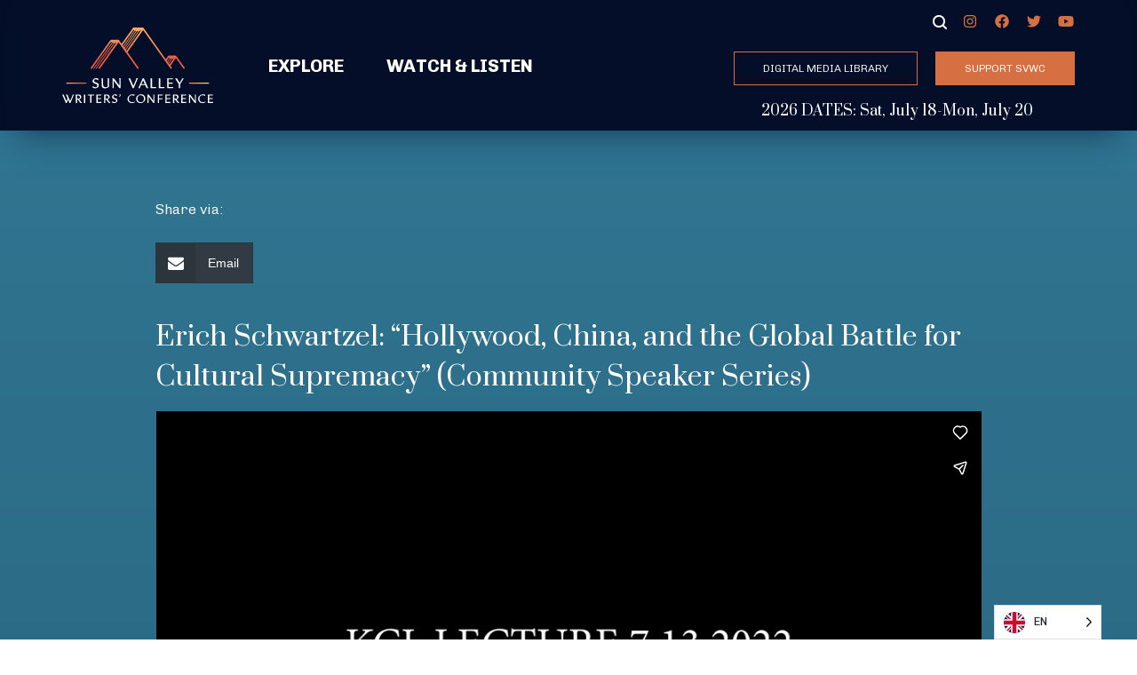

--- FILE ---
content_type: text/html; charset=UTF-8
request_url: https://svwc.com/media/video/erich-schwartzel-hollywood-china-and-the-global-battle-for-cultural-supremacy-community-speaker-series
body_size: 11997
content:
<!doctype html>
<html lang="en-US">
  <head>
  <meta charset="utf-8">
  <meta http-equiv="X-UA-Compatible" content="IE=edge" />
  <meta name="viewport" content="width=device-width, initial-scale=1, shrink-to-fit=no">
  <title>Erich Schwartzel: &#8220;Hollywood, China, and the Global Battle for Cultural Supremacy&#8221; (Community Speaker Series) &#8211; Sun Valley Writers&#039; Conference</title>
	<style>img:is([sizes="auto" i], [sizes^="auto," i]) { contain-intrinsic-size: 3000px 1500px }</style>
	<link rel='dns-prefetch' href='//svwc.com' />
<link rel='dns-prefetch' href='//polyfill.io' />
		<!-- This site uses the Google Analytics by ExactMetrics plugin v8.4.1 - Using Analytics tracking - https://www.exactmetrics.com/ -->
							<script src="//www.googletagmanager.com/gtag/js?id=G-6CWG5GQCTE"  data-cfasync="false" data-wpfc-render="false" type="text/javascript" async></script>
			<script data-cfasync="false" data-wpfc-render="false" type="text/javascript">
				var em_version = '8.4.1';
				var em_track_user = true;
				var em_no_track_reason = '';
								var ExactMetricsDefaultLocations = {"page_location":"https:\/\/svwc.com\/media\/video\/erich-schwartzel-hollywood-china-and-the-global-battle-for-cultural-supremacy-community-speaker-series\/"};
				if ( typeof ExactMetricsPrivacyGuardFilter === 'function' ) {
					var ExactMetricsLocations = (typeof ExactMetricsExcludeQuery === 'object') ? ExactMetricsPrivacyGuardFilter( ExactMetricsExcludeQuery ) : ExactMetricsPrivacyGuardFilter( ExactMetricsDefaultLocations );
				} else {
					var ExactMetricsLocations = (typeof ExactMetricsExcludeQuery === 'object') ? ExactMetricsExcludeQuery : ExactMetricsDefaultLocations;
				}

								var disableStrs = [
										'ga-disable-G-6CWG5GQCTE',
									];

				/* Function to detect opted out users */
				function __gtagTrackerIsOptedOut() {
					for (var index = 0; index < disableStrs.length; index++) {
						if (document.cookie.indexOf(disableStrs[index] + '=true') > -1) {
							return true;
						}
					}

					return false;
				}

				/* Disable tracking if the opt-out cookie exists. */
				if (__gtagTrackerIsOptedOut()) {
					for (var index = 0; index < disableStrs.length; index++) {
						window[disableStrs[index]] = true;
					}
				}

				/* Opt-out function */
				function __gtagTrackerOptout() {
					for (var index = 0; index < disableStrs.length; index++) {
						document.cookie = disableStrs[index] + '=true; expires=Thu, 31 Dec 2099 23:59:59 UTC; path=/';
						window[disableStrs[index]] = true;
					}
				}

				if ('undefined' === typeof gaOptout) {
					function gaOptout() {
						__gtagTrackerOptout();
					}
				}
								window.dataLayer = window.dataLayer || [];

				window.ExactMetricsDualTracker = {
					helpers: {},
					trackers: {},
				};
				if (em_track_user) {
					function __gtagDataLayer() {
						dataLayer.push(arguments);
					}

					function __gtagTracker(type, name, parameters) {
						if (!parameters) {
							parameters = {};
						}

						if (parameters.send_to) {
							__gtagDataLayer.apply(null, arguments);
							return;
						}

						if (type === 'event') {
														parameters.send_to = exactmetrics_frontend.v4_id;
							var hookName = name;
							if (typeof parameters['event_category'] !== 'undefined') {
								hookName = parameters['event_category'] + ':' + name;
							}

							if (typeof ExactMetricsDualTracker.trackers[hookName] !== 'undefined') {
								ExactMetricsDualTracker.trackers[hookName](parameters);
							} else {
								__gtagDataLayer('event', name, parameters);
							}
							
						} else {
							__gtagDataLayer.apply(null, arguments);
						}
					}

					__gtagTracker('js', new Date());
					__gtagTracker('set', {
						'developer_id.dNDMyYj': true,
											});
					if ( ExactMetricsLocations.page_location ) {
						__gtagTracker('set', ExactMetricsLocations);
					}
										__gtagTracker('config', 'G-6CWG5GQCTE', {"forceSSL":"true"} );
															window.gtag = __gtagTracker;										(function () {
						/* https://developers.google.com/analytics/devguides/collection/analyticsjs/ */
						/* ga and __gaTracker compatibility shim. */
						var noopfn = function () {
							return null;
						};
						var newtracker = function () {
							return new Tracker();
						};
						var Tracker = function () {
							return null;
						};
						var p = Tracker.prototype;
						p.get = noopfn;
						p.set = noopfn;
						p.send = function () {
							var args = Array.prototype.slice.call(arguments);
							args.unshift('send');
							__gaTracker.apply(null, args);
						};
						var __gaTracker = function () {
							var len = arguments.length;
							if (len === 0) {
								return;
							}
							var f = arguments[len - 1];
							if (typeof f !== 'object' || f === null || typeof f.hitCallback !== 'function') {
								if ('send' === arguments[0]) {
									var hitConverted, hitObject = false, action;
									if ('event' === arguments[1]) {
										if ('undefined' !== typeof arguments[3]) {
											hitObject = {
												'eventAction': arguments[3],
												'eventCategory': arguments[2],
												'eventLabel': arguments[4],
												'value': arguments[5] ? arguments[5] : 1,
											}
										}
									}
									if ('pageview' === arguments[1]) {
										if ('undefined' !== typeof arguments[2]) {
											hitObject = {
												'eventAction': 'page_view',
												'page_path': arguments[2],
											}
										}
									}
									if (typeof arguments[2] === 'object') {
										hitObject = arguments[2];
									}
									if (typeof arguments[5] === 'object') {
										Object.assign(hitObject, arguments[5]);
									}
									if ('undefined' !== typeof arguments[1].hitType) {
										hitObject = arguments[1];
										if ('pageview' === hitObject.hitType) {
											hitObject.eventAction = 'page_view';
										}
									}
									if (hitObject) {
										action = 'timing' === arguments[1].hitType ? 'timing_complete' : hitObject.eventAction;
										hitConverted = mapArgs(hitObject);
										__gtagTracker('event', action, hitConverted);
									}
								}
								return;
							}

							function mapArgs(args) {
								var arg, hit = {};
								var gaMap = {
									'eventCategory': 'event_category',
									'eventAction': 'event_action',
									'eventLabel': 'event_label',
									'eventValue': 'event_value',
									'nonInteraction': 'non_interaction',
									'timingCategory': 'event_category',
									'timingVar': 'name',
									'timingValue': 'value',
									'timingLabel': 'event_label',
									'page': 'page_path',
									'location': 'page_location',
									'title': 'page_title',
									'referrer' : 'page_referrer',
								};
								for (arg in args) {
																		if (!(!args.hasOwnProperty(arg) || !gaMap.hasOwnProperty(arg))) {
										hit[gaMap[arg]] = args[arg];
									} else {
										hit[arg] = args[arg];
									}
								}
								return hit;
							}

							try {
								f.hitCallback();
							} catch (ex) {
							}
						};
						__gaTracker.create = newtracker;
						__gaTracker.getByName = newtracker;
						__gaTracker.getAll = function () {
							return [];
						};
						__gaTracker.remove = noopfn;
						__gaTracker.loaded = true;
						window['__gaTracker'] = __gaTracker;
					})();
									} else {
										console.log("");
					(function () {
						function __gtagTracker() {
							return null;
						}

						window['__gtagTracker'] = __gtagTracker;
						window['gtag'] = __gtagTracker;
					})();
									}
			</script>
				<!-- / Google Analytics by ExactMetrics -->
		<script type="text/javascript">
/* <![CDATA[ */
window._wpemojiSettings = {"baseUrl":"https:\/\/s.w.org\/images\/core\/emoji\/15.0.3\/72x72\/","ext":".png","svgUrl":"https:\/\/s.w.org\/images\/core\/emoji\/15.0.3\/svg\/","svgExt":".svg","source":{"concatemoji":"https:\/\/svwc.com\/wp-includes\/js\/wp-emoji-release.min.js?ver=6.7.2"}};
/*! This file is auto-generated */
!function(i,n){var o,s,e;function c(e){try{var t={supportTests:e,timestamp:(new Date).valueOf()};sessionStorage.setItem(o,JSON.stringify(t))}catch(e){}}function p(e,t,n){e.clearRect(0,0,e.canvas.width,e.canvas.height),e.fillText(t,0,0);var t=new Uint32Array(e.getImageData(0,0,e.canvas.width,e.canvas.height).data),r=(e.clearRect(0,0,e.canvas.width,e.canvas.height),e.fillText(n,0,0),new Uint32Array(e.getImageData(0,0,e.canvas.width,e.canvas.height).data));return t.every(function(e,t){return e===r[t]})}function u(e,t,n){switch(t){case"flag":return n(e,"\ud83c\udff3\ufe0f\u200d\u26a7\ufe0f","\ud83c\udff3\ufe0f\u200b\u26a7\ufe0f")?!1:!n(e,"\ud83c\uddfa\ud83c\uddf3","\ud83c\uddfa\u200b\ud83c\uddf3")&&!n(e,"\ud83c\udff4\udb40\udc67\udb40\udc62\udb40\udc65\udb40\udc6e\udb40\udc67\udb40\udc7f","\ud83c\udff4\u200b\udb40\udc67\u200b\udb40\udc62\u200b\udb40\udc65\u200b\udb40\udc6e\u200b\udb40\udc67\u200b\udb40\udc7f");case"emoji":return!n(e,"\ud83d\udc26\u200d\u2b1b","\ud83d\udc26\u200b\u2b1b")}return!1}function f(e,t,n){var r="undefined"!=typeof WorkerGlobalScope&&self instanceof WorkerGlobalScope?new OffscreenCanvas(300,150):i.createElement("canvas"),a=r.getContext("2d",{willReadFrequently:!0}),o=(a.textBaseline="top",a.font="600 32px Arial",{});return e.forEach(function(e){o[e]=t(a,e,n)}),o}function t(e){var t=i.createElement("script");t.src=e,t.defer=!0,i.head.appendChild(t)}"undefined"!=typeof Promise&&(o="wpEmojiSettingsSupports",s=["flag","emoji"],n.supports={everything:!0,everythingExceptFlag:!0},e=new Promise(function(e){i.addEventListener("DOMContentLoaded",e,{once:!0})}),new Promise(function(t){var n=function(){try{var e=JSON.parse(sessionStorage.getItem(o));if("object"==typeof e&&"number"==typeof e.timestamp&&(new Date).valueOf()<e.timestamp+604800&&"object"==typeof e.supportTests)return e.supportTests}catch(e){}return null}();if(!n){if("undefined"!=typeof Worker&&"undefined"!=typeof OffscreenCanvas&&"undefined"!=typeof URL&&URL.createObjectURL&&"undefined"!=typeof Blob)try{var e="postMessage("+f.toString()+"("+[JSON.stringify(s),u.toString(),p.toString()].join(",")+"));",r=new Blob([e],{type:"text/javascript"}),a=new Worker(URL.createObjectURL(r),{name:"wpTestEmojiSupports"});return void(a.onmessage=function(e){c(n=e.data),a.terminate(),t(n)})}catch(e){}c(n=f(s,u,p))}t(n)}).then(function(e){for(var t in e)n.supports[t]=e[t],n.supports.everything=n.supports.everything&&n.supports[t],"flag"!==t&&(n.supports.everythingExceptFlag=n.supports.everythingExceptFlag&&n.supports[t]);n.supports.everythingExceptFlag=n.supports.everythingExceptFlag&&!n.supports.flag,n.DOMReady=!1,n.readyCallback=function(){n.DOMReady=!0}}).then(function(){return e}).then(function(){var e;n.supports.everything||(n.readyCallback(),(e=n.source||{}).concatemoji?t(e.concatemoji):e.wpemoji&&e.twemoji&&(t(e.twemoji),t(e.wpemoji)))}))}((window,document),window._wpemojiSettings);
/* ]]> */
</script>
<link rel='stylesheet' id='sbi_styles-css' href='https://svwc.com/wp-content/plugins/instagram-feed-pro/css/sbi-styles.min.css?ver=6.7.0' type='text/css' media='all' />
<style id='wp-emoji-styles-inline-css' type='text/css'>

	img.wp-smiley, img.emoji {
		display: inline !important;
		border: none !important;
		box-shadow: none !important;
		height: 1em !important;
		width: 1em !important;
		margin: 0 0.07em !important;
		vertical-align: -0.1em !important;
		background: none !important;
		padding: 0 !important;
	}
</style>
<style id='safe-svg-svg-icon-style-inline-css' type='text/css'>
.safe-svg-cover{text-align:center}.safe-svg-cover .safe-svg-inside{display:inline-block;max-width:100%}.safe-svg-cover svg{height:100%;max-height:100%;max-width:100%;width:100%}

</style>
<link rel='stylesheet' id='wcs-timetable-css' href='https://svwc.com/wp-content/plugins/weekly-class/assets/front/css/timetable.css?ver=2.5.20' type='text/css' media='all' />
<style id='wcs-timetable-inline-css' type='text/css'>
.wcs-single__action .wcs-btn--action{color:rgba( 255,255,255,1);background-color:#BD322C}
</style>
<link rel='stylesheet' id='gravity-forms-field-helper-css' href='https://svwc.com/wp-content/plugins/field-helper-for-gravity-forms//assets/css/gravity-forms-field-helper.css?ver=1.10.6' type='text/css' media='all' />
<link rel='stylesheet' id='weglot-css-css' href='https://svwc.com/wp-content/plugins/weglot/dist/css/front-css.css?ver=4.3.2' type='text/css' media='all' />
<link rel='stylesheet' id='new-flag-css-css' href='https://svwc.com/wp-content/plugins/weglot/app/styles/new-flags.css?ver=4.3.2' type='text/css' media='all' />
<link rel='stylesheet' id='wp-pagenavi-css' href='https://svwc.com/wp-content/plugins/wp-pagenavi/pagenavi-css.css?ver=2.70' type='text/css' media='all' />
<link rel='stylesheet' id='searchwp-forms-css' href='https://svwc.com/wp-content/plugins/searchwp/assets/css/frontend/search-forms.css?ver=4.3.17' type='text/css' media='all' />
<link rel='stylesheet' id='sage/main.css-css' href='https://svwc.com/wp-content/themes/svwc-theme/dist/styles/main_73381232.css' type='text/css' media='all' />
<script type="text/javascript" src="https://svwc.com/wp-content/plugins/google-analytics-dashboard-for-wp/assets/js/frontend-gtag.min.js?ver=8.4.1" id="exactmetrics-frontend-script-js" async="async" data-wp-strategy="async"></script>
<script data-cfasync="false" data-wpfc-render="false" type="text/javascript" id='exactmetrics-frontend-script-js-extra'>/* <![CDATA[ */
var exactmetrics_frontend = {"js_events_tracking":"true","download_extensions":"zip,mp3,mpeg,pdf,docx,pptx,xlsx,rar","inbound_paths":"[{\"path\":\"\\\/go\\\/\",\"label\":\"affiliate\"},{\"path\":\"\\\/recommend\\\/\",\"label\":\"affiliate\"}]","home_url":"https:\/\/svwc.com","hash_tracking":"false","v4_id":"G-6CWG5GQCTE"};/* ]]> */
</script>
<script type="text/javascript" src="https://svwc.com/wp-includes/js/jquery/jquery.min.js?ver=3.7.1" id="jquery-core-js"></script>
<script type="text/javascript" src="https://svwc.com/wp-includes/js/jquery/jquery-migrate.min.js?ver=3.4.1" id="jquery-migrate-js"></script>
<script type="text/javascript" id="gf_logic-js-before">
/* <![CDATA[ */
var svwc = {enddate:"05/15/2020"}
/* ]]> */
</script>
<script type="text/javascript" src="https://svwc.com/wp-content/plugins/svwc-functionality/assets/js/gf.js?ver=1.0.1" id="gf_logic-js"></script>
<script type="text/javascript" src="https://svwc.com/wp-content/plugins/weglot/dist/front-js.js?ver=4.3.2" id="wp-weglot-js-js"></script>
<script type="text/javascript" src="https://polyfill.io/v3/polyfill.min.js?features=es6%2Ces5%2CString.prototype.includes%2CArray.prototype.includes&amp;ver=6.7.2" id="sage/polyfills.js-js"></script>
<link rel="https://api.w.org/" href="https://svwc.com/wp-json/" /><link rel="alternate" title="JSON" type="application/json" href="https://svwc.com/wp-json/wp/v2/av/24319" /><link rel="EditURI" type="application/rsd+xml" title="RSD" href="https://svwc.com/xmlrpc.php?rsd" />
<link rel="alternate" title="oEmbed (JSON)" type="application/json+oembed" href="https://svwc.com/wp-json/oembed/1.0/embed?url=https%3A%2F%2Fsvwc.com%2Fmedia%2Fvideo%2Ferich-schwartzel-hollywood-china-and-the-global-battle-for-cultural-supremacy-community-speaker-series" />
<link rel="alternate" title="oEmbed (XML)" type="text/xml+oembed" href="https://svwc.com/wp-json/oembed/1.0/embed?url=https%3A%2F%2Fsvwc.com%2Fmedia%2Fvideo%2Ferich-schwartzel-hollywood-china-and-the-global-battle-for-cultural-supremacy-community-speaker-series&#038;format=xml" />
<style type="text/css" media="all" id="wcs_styles"></style>
<link rel="alternate" href="https://svwc.com/media/video/erich-schwartzel-hollywood-china-and-the-global-battle-for-cultural-supremacy-community-speaker-series" hreflang="en"/>
<link rel="alternate" href="https://svwc.com/es/media/video/erich-schwartzel-hollywood-china-and-the-global-battle-for-cultural-supremacy-community-speaker-series" hreflang="es"/>
<script type="application/json" id="weglot-data">{"website":"https:\/\/svwc.com","uid":"14896ce45b","project_slug":"svwc-prod","language_from":"en","language_from_custom_flag":null,"language_from_custom_name":null,"excluded_paths":[],"excluded_blocks":[],"custom_settings":{"button_style":{"is_dropdown":true,"with_flags":true,"flag_type":"circle","with_name":true,"custom_css":"","full_name":false},"wp_user_version":"4.2.6","translate_email":false,"translate_search":false,"translate_amp":false,"switchers":[{"templates":{"name":"default","hash":"7291e68cc8bd3797365f7964a807f78b1c6c90fb"},"location":[],"style":{"with_flags":true,"flag_type":"circle","with_name":true,"full_name":false,"is_dropdown":true}}]},"pending_translation_enabled":false,"curl_ssl_check_enabled":true,"custom_css":null,"languages":[{"language_to":"es","custom_code":null,"custom_name":null,"custom_local_name":null,"provider":null,"enabled":true,"automatic_translation_enabled":true,"deleted_at":null,"connect_host_destination":null,"custom_flag":null}],"organization_slug":"w-38d5656567","current_language":"en","switcher_links":{"en":"https:\/\/svwc.com\/media\/video\/erich-schwartzel-hollywood-china-and-the-global-battle-for-cultural-supremacy-community-speaker-series","es":"https:\/\/svwc.com\/es\/media\/video\/erich-schwartzel-hollywood-china-and-the-global-battle-for-cultural-supremacy-community-speaker-series"},"original_path":"\/media\/video\/erich-schwartzel-hollywood-china-and-the-global-battle-for-cultural-supremacy-community-speaker-series"}</script><link rel="icon" href="https://svwc.com/wp-content/uploads/2019/07/cropped-SVWC-FAV2-32x32.png" sizes="32x32" />
<link rel="icon" href="https://svwc.com/wp-content/uploads/2019/07/cropped-SVWC-FAV2-192x192.png" sizes="192x192" />
<link rel="apple-touch-icon" href="https://svwc.com/wp-content/uploads/2019/07/cropped-SVWC-FAV2-180x180.png" />
<meta name="msapplication-TileImage" content="https://svwc.com/wp-content/uploads/2019/07/cropped-SVWC-FAV2-270x270.png" />
		<style type="text/css" id="wp-custom-css">
			.blog {
	.hero-spacer{
		display: none;
	}
}

.wp-caption-text {
	color: #fff;
}

/* For links in WYSIWYG blocks*/
.wysiwyg {
	a {
  text-transform: none !important;
	}
}

/* For back to top button */
.top-container {
	pointer-events: none;
}

.top-container #top {
	pointer-events: all;
}

.headline-shadow {
	pointer-events: none;
}

/* For livestream icon in featured media bar */

@media (min-width: 768px) {
    .col-md-3 {
        -webkit-box-flex: 0;
        -ms-flex: 0 0 25%;
        flex: 0 0 25%;
        margin-top: 10px;
        margin-bottom: 10px;
        max-width: 25%;

/* Override FA twitter logo to X logo */

.social-media-icons-item a[href*="twitter.com"] {
  background-image: url("data:image/svg+xml,%3Csvg xmlns='http://www.w3.org/2000/svg' height='1em' viewBox='0 0 512 450'%3E%3Cpath d='M389.2 48h70.6L305.6 224.2 487 464H345L233.7 318.6 106.5 464H35.8L200.7 275.5 26.8 48H172.4L272.9 180.9 389.2 48zM364.4 421.8h39.1L151.1 88h-42L364.4 421.8z' fill='%23d67042'/%3E%3C/svg%3E");
  background-repeat: no-repeat;
}


.social-media-icons-item a[href*="twitter.com"] .fa-twitter {
  opacity: 0;
}


.social-media-icons-item a[href*="twitter.com"]:hover {
	-webkit-filter:brightness(0.75)
}

.entry-content .social-media-icons-item  a[href*="twitter.com"] {
	background-image: url("data:image/svg+xml,%3Csvg xmlns='http://www.w3.org/2000/svg' height='1em' viewBox='0 0 512 450'%3E%3Cpath d='M389.2 48h70.6L305.6 224.2 487 464H345L233.7 318.6 106.5 464H35.8L200.7 275.5 26.8 48H172.4L272.9 180.9 389.2 48zM364.4 421.8h39.1L151.1 88h-42L364.4 421.8z' fill='%23fff'/%3E%3C/svg%3E");
	border-bottom: 2px solid #d67042;
}

.entry-content .social-media-icons-item  a[href*="twitter.com"]:hover {
	background-image: url("data:image/svg+xml,%3Csvg xmlns='http://www.w3.org/2000/svg' height='1em' viewBox='0 0 512 450'%3E%3Cpath d='M389.2 48h70.6L305.6 224.2 487 464H345L233.7 318.6 106.5 464H35.8L200.7 275.5 26.8 48H172.4L272.9 180.9 389.2 48zM364.4 421.8h39.1L151.1 88h-42L364.4 421.8z' fill='%23d67042'/%3E%3C/svg%3E");
	-webkit-filter:brightness(1);
	border-bottom: 2px solid #d67042;
}		</style>
		</head>
  <body class="av-template-default single single-av postid-24319 single-format-standard erich-schwartzel-hollywood-china-and-the-global-battle-for-cultural-supremacy-community-speaker-series app-data index-data singular-data single-data single-av-data single-av-erich-schwartzel-hollywood-china-and-the-global-battle-for-cultural-supremacy-community-speaker-series-data">
        <header class="banner w-100 bg-dark">
  <div class="container main-menu bg-dark h-100 py-2">
    <div class="row align-items-center">
      <div class="col-6 col-lg-auto">
        <a href="https://svwc.com/">
          <img src="https://svwc.com/wp-content/themes/svwc-theme/dist/images/logo_1911567b.svg" class="banner-logo img-fluid py-lg-2 pr-lg-3">
        </a>
      </div>
      <div class="col-6 d-flex align-items-center d-lg-none justify-content-end">
        <button class="full-page-menu-mobile btn btn-outline-primary">menu</button>
      </div>
      <div class="col-12 col-lg-auto d-none d-lg-flex flex-column justify-content-center flex-grow-1">
        <nav class="nav">
          <a href="#" class="show-explore mr-3 mr-xl-4">Explore</a>
                                    <a href="https://svwc.com/featured-media" >Watch & Listen</a>
                              </nav>
      </div>
      <div class="col-12 col-lg-auto d-none d-lg-flex h-100 text-right text-white">
        <div class="d-flex flex-column align-items-stretch">
          <div class="d-flex flex-row justify-content-end">
            <div class="header-search search align-items-center relative" style="display: none;">
              <button id="header-search-close" class="">&times</button>
              <form id="searchform" class="form-inline" action="/" method="get">
    <div class="input-group w-full" style="position: relative;">
        <label class="sr-only" for="searchValue">Search Value</label>
        <input class="form-control" style="padding: 1px 8px !important" id="searchValue" type="text" name="s" placeholder="Start typing..." value="">
        <button class="border-0 bg-transparent text-primary px-2" style="position: absolute; right: 0; top: 1px; z-index: 999;" id="searchSubmit" type="submit"><i class="fas fa-search"></i></button>
    </div>
</form>            </div>
            <button type="button" style="margin-top: 8px" class="search-button show-search"><i class="icon-search"></i></button>
            <div class="social-media"><ul class="social-media-icons"><li class="social-media-icons-item ml-3"><a class="social-media-icons-item-link" href="https://www.instagram.com/svwriters/" target="_blank"><i class="fab fa-fw fa-instagram"></i></a><li class="social-media-icons-item ml-3"><a class="social-media-icons-item-link" href="https://www.facebook.com/sunvalleywriter/" target="_blank"><i class="fab fa-fw fa-facebook"></i></a><li class="social-media-icons-item ml-3"><a class="social-media-icons-item-link" href="https://twitter.com/svwriters" target="_blank"><i class="fab fa-fw fa-twitter"></i></a><li class="social-media-icons-item ml-3"><a class="social-media-icons-item-link" href="https://www.youtube.com/c/sunvalleywritersconference" target="_blank"><i class="fab fa-fw fa-youtube"></i></a></ul></div>
          </div>
              
            <div class="py-3">
                              <a href="https://svwc.com/featured-media" class="ml-3 btn btn-outline-primary" >DIGITAL MEDIA LIBRARY</a>
                              <a href="https://svwc.com/support" class="ml-3 btn btn-primary" >Support SVWC</a>
                          </div>
                                
            <h6 class="event-dates m-0 py-1 text-white text-center d-none d-lg-block" style="font-size: 16px;">2026 DATES: Sat, July 18-Mon, July 20</h6>
                  </div>
      </div>
    </div>
                
      <h6 class="event-dates m-0 py-4 text-white text-center d-lg-none d-block" style="font-size: 16px;">2026 DATES: Sat, July 18-Mon, July 20</h6>
      </div>
  <div class="mobile-menu d-flex d-lg-none flex-column gradient-blue min-vh-100 position-fixed p-4">
    <button class="mobile-menu-close btn btn-outline-primary position-absolute">&times;</button>
    <div class="row d-block">
      <div class="col-6 mx-auto text-center">
        <a href="https://svwc.com/">
          <img src="https://svwc.com/wp-content/themes/svwc-theme/dist/images/logo_1911567b.svg" class="banner-logo img-fluid">
        </a>
      </div>
    </div>
    <div class="row d-block justify-content-center py-2">
      <div class="col">
            
          <div class="d-flex justify-content-between flex-wrap">
                          <a href="https://svwc.com/featured-media" class="btn my-1 btn-outline-primary" >DIGITAL MEDIA LIBRARY</a>
                          <a href="https://svwc.com/support" class="btn my-1 btn-primary" >Support SVWC</a>
                      </div>
              </div>
    </div>
    <div class="menu-container">
              <button id="mobile-show-explore" class="mobile-menu-sub-toggle d-flex flex-grow-1 justify-content-center align-items-center position-relative w-100 py-2 my-2 text-white">Explore<img class="position-absolute" src="https://svwc.com/wp-content/themes/svwc-theme/dist/images/icons/angle_ff577c6e.svg"></button>
        <ul id="mobile-menu-explore" class="mobile-menu-list p-0 m-0" style="display: none;">
                      <li class="mobile-menu-list-item text-center py-2">
              <a href="https://svwc.com/experience" class="mobile-menu-list-item-link  first " >The Experience</a>
            </li>
                      <li class="mobile-menu-list-item text-center py-2">
              <a href="https://svwc.com/about" class="mobile-menu-list-item-link " >About SVWC</a>
            </li>
                      <li class="mobile-menu-list-item text-center py-2">
              <a href="https://svwc.com/blog" class="mobile-menu-list-item-link " >Latest Updates</a>
            </li>
                      <li class="mobile-menu-list-item text-center py-2">
              <a href="https://www.svwc.com/community-engagement" class="mobile-menu-list-item-link " >Community Engagement</a>
            </li>
                      <li class="mobile-menu-list-item text-center py-2">
              <a href="https://www.svwc.com/past-presenters" class="mobile-menu-list-item-link " >Past Presenters</a>
            </li>
                      <li class="mobile-menu-list-item text-center py-2">
              <a href="https://svwc.com/witw" class="mobile-menu-list-item-link " >WRITER IN THE WORLD PRIZE</a>
            </li>
                      <li class="mobile-menu-list-item text-center py-2">
              <a href="https://svwc.com/experience" class="mobile-menu-list-item-link " >WHAT TO EXPECT</a>
            </li>
                      <li class="mobile-menu-list-item text-center py-2">
              <a href="https://svwc.com/travel-stay" class="mobile-menu-list-item-link " >TRAVEL & STAY</a>
            </li>
                      <li class="mobile-menu-list-item text-center py-2">
              <a href="https://svwc.com/sv-info-activities" class="mobile-menu-list-item-link " >THINGS TO DO IN SUN VALLEY</a>
            </li>
                      <li class="mobile-menu-list-item text-center py-2">
              <a href="https://svwc.com/support" class="mobile-menu-list-item-link ">BECOME A DONOR</a>
            </li>
                      <li class="mobile-menu-list-item text-center py-2">
              <a href="https://svwc.com/volunteers" class="mobile-menu-list-item-link " >BECOME A VOLUNTEER</a>
            </li>
                                              <li class="mobile-menu-list-item text-center py-2">
                <a href="https://svwc.com/conference-info" class="mobile-menu-list-item-link  first " >Conference Info</a>
              </li>
                          <li class="mobile-menu-list-item text-center py-2">
                <a href="https://svwc.com/writers-presenters" class="mobile-menu-list-item-link " >2026 Writers & Presenters</a>
              </li>
                          <li class="mobile-menu-list-item text-center py-2">
                <a href="https://svwc.com/reading-list" class="mobile-menu-list-item-link " >2026 READING LIST</a>
              </li>
                          <li class="mobile-menu-list-item text-center py-2">
                <a href="https://svwc.com/conference-info" class="mobile-menu-list-item-link " >2026 Conference Info</a>
              </li>
                          <li class="mobile-menu-list-item text-center py-2">
                <a href="https://svwc.com/attend" class="mobile-menu-list-item-link " >2026 PASSES</a>
              </li>
                          <li class="mobile-menu-list-item text-center py-2">
                <a href="https://svwc.com/schedule-program" class="mobile-menu-list-item-link " >2026 SCHEDULE & PROGRAM</a>
              </li>
                          <li class="mobile-menu-list-item text-center py-2">
                <a href="https://svwc.com/pavilion-pass" class="mobile-menu-list-item-link " >SPECIAL SERIES PAVILION PASSES</a>
              </li>
                          <li class="mobile-menu-list-item text-center py-2">
                <a href="https://svwc.com/watchparty" class="mobile-menu-list-item-link " >LIVE WATCH PARTY</a>
              </li>
                          <li class="mobile-menu-list-item text-center py-2">
                <a href="https://svwc.com/free" class="mobile-menu-list-item-link " >FREE EVENTS & PROGRAMMING</a>
              </li>
                          <li class="mobile-menu-list-item text-center py-2">
                <a href="https://svwc.com/media/livestream" class="mobile-menu-list-item-link " >FREE LIVESTREAMING</a>
              </li>
                          <li class="mobile-menu-list-item text-center py-2">
                <a href="https://svwc.com/free-lawn-talks" class="mobile-menu-list-item-link " >FREE LAWN TALKS</a>
              </li>
                          <li class="mobile-menu-list-item text-center py-2">
                <a href="https://svwc.com/community-speaker-series" class="mobile-menu-list-item-link " >Free Community Speaker Series</a>
              </li>
                              </ul>
                              <a href="https://svwc.com/featured-media" class="mobile-menu-sub-toggle w-100 d-block text-center text-white py-2 mb-3" >Watch & Listen</a>
                  </div>
    <div class="text-center">
      <form id="searchform-mobile" action="/" method="get">
    <div class="input-group w-full" style="position: relative;">
        <label class="sr-only" for="searchValue">Search Value</label>
        <input class="form-control" style="padding: 1px 8px !important" id="searchValue" type="text" name="s" placeholder="Start typing..." value="">
        <button class="border-0 bg-transparent text-primary px-2" style="position: absolute; right: -8px; top: 1px; z-index: 999; width: 55px; height: 54px; font-size: 20px;" id="searchSubmit" type="submit"><i class="fas fa-search"></i></button>
    </div>
</form>    </div>
    <div class="text-center">
      <div class="social-media"><ul class="social-media-icons"><li class="social-media-icons-item ml-3"><a class="social-media-icons-item-link" href="https://www.instagram.com/svwriters/" target="_blank"><i class="fab fa-fw fa-instagram"></i></a><li class="social-media-icons-item ml-3"><a class="social-media-icons-item-link" href="https://www.facebook.com/sunvalleywriter/" target="_blank"><i class="fab fa-fw fa-facebook"></i></a><li class="social-media-icons-item ml-3"><a class="social-media-icons-item-link" href="https://twitter.com/svwriters" target="_blank"><i class="fab fa-fw fa-twitter"></i></a><li class="social-media-icons-item ml-3"><a class="social-media-icons-item-link" href="https://www.youtube.com/c/sunvalleywritersconference" target="_blank"><i class="fab fa-fw fa-youtube"></i></a></ul></div>
    </div>
  </div>
  <div class="full-page-menu gradient-blue d-none d-lg-block">
    <div class="container explore position-relative">
      <button class="full-page-menu-close btn btn-outline-primary">close menu</button>
      <div class="container">  
        <div class="row">
                      <div class="col-12 col-lg-5 offset-lg-1">
              <ul class="full-page-menu-list">
                                  <li class="full-page-menu-list-item py-3">
                    <a href="https://svwc.com/experience" class="full-page-menu-list-item-link" >The Experience</a>
                  </li>
                                  <li class="full-page-menu-list-item py-3">
                    <a href="https://svwc.com/about" class="full-page-menu-list-item-link" >About SVWC</a>
                  </li>
                                  <li class="full-page-menu-list-item py-3">
                    <a href="https://svwc.com/blog" class="full-page-menu-list-item-link" >Latest Updates</a>
                  </li>
                                  <li class="full-page-menu-list-item py-3">
                    <a href="https://www.svwc.com/community-engagement" class="full-page-menu-list-item-link" >Community Engagement</a>
                  </li>
                                  <li class="full-page-menu-list-item py-3">
                    <a href="https://www.svwc.com/past-presenters" class="full-page-menu-list-item-link" >Past Presenters</a>
                  </li>
                                  <li class="full-page-menu-list-item py-3">
                    <a href="https://svwc.com/witw" class="full-page-menu-list-item-link" >WRITER IN THE WORLD PRIZE</a>
                  </li>
                                  <li class="full-page-menu-list-item py-3">
                    <a href="https://svwc.com/experience" class="full-page-menu-list-item-link" >WHAT TO EXPECT</a>
                  </li>
                                  <li class="full-page-menu-list-item py-3">
                    <a href="https://svwc.com/travel-stay" class="full-page-menu-list-item-link" >TRAVEL & STAY</a>
                  </li>
                                  <li class="full-page-menu-list-item py-3">
                    <a href="https://svwc.com/sv-info-activities" class="full-page-menu-list-item-link" >THINGS TO DO IN SUN VALLEY</a>
                  </li>
                                  <li class="full-page-menu-list-item py-3">
                    <a href="https://svwc.com/support" class="full-page-menu-list-item-link">BECOME A DONOR</a>
                  </li>
                                  <li class="full-page-menu-list-item py-3">
                    <a href="https://svwc.com/volunteers" class="full-page-menu-list-item-link" >BECOME A VOLUNTEER</a>
                  </li>
                              </ul>
            </div>
                                <div class="col-12 col-lg-5">
              <ul class="full-page-menu-list">
                                  <li class="full-page-menu-list-item py-3">
                    <a href="https://svwc.com/conference-info" class="full-page-menu-list-item-link" >Conference Info</a>
                  </li>
                                  <li class="full-page-menu-list-item py-3">
                    <a href="https://svwc.com/writers-presenters" class="full-page-menu-list-item-link" >2026 Writers & Presenters</a>
                  </li>
                                  <li class="full-page-menu-list-item py-3">
                    <a href="https://svwc.com/reading-list" class="full-page-menu-list-item-link" >2026 READING LIST</a>
                  </li>
                                  <li class="full-page-menu-list-item py-3">
                    <a href="https://svwc.com/conference-info" class="full-page-menu-list-item-link" >2026 Conference Info</a>
                  </li>
                                  <li class="full-page-menu-list-item py-3">
                    <a href="https://svwc.com/attend" class="full-page-menu-list-item-link" >2026 PASSES</a>
                  </li>
                                  <li class="full-page-menu-list-item py-3">
                    <a href="https://svwc.com/schedule-program" class="full-page-menu-list-item-link" >2026 SCHEDULE & PROGRAM</a>
                  </li>
                                  <li class="full-page-menu-list-item py-3">
                    <a href="https://svwc.com/pavilion-pass" class="full-page-menu-list-item-link" >SPECIAL SERIES PAVILION PASSES</a>
                  </li>
                                  <li class="full-page-menu-list-item py-3">
                    <a href="https://svwc.com/watchparty" class="full-page-menu-list-item-link" >LIVE WATCH PARTY</a>
                  </li>
                                  <li class="full-page-menu-list-item py-3">
                    <a href="https://svwc.com/free" class="full-page-menu-list-item-link" >FREE EVENTS & PROGRAMMING</a>
                  </li>
                                  <li class="full-page-menu-list-item py-3">
                    <a href="https://svwc.com/media/livestream" class="full-page-menu-list-item-link" >FREE LIVESTREAMING</a>
                  </li>
                                  <li class="full-page-menu-list-item py-3">
                    <a href="https://svwc.com/free-lawn-talks" class="full-page-menu-list-item-link" >FREE LAWN TALKS</a>
                  </li>
                                  <li class="full-page-menu-list-item py-3">
                    <a href="https://svwc.com/community-speaker-series" class="full-page-menu-list-item-link" >Free Community Speaker Series</a>
                  </li>
                              </ul>
            </div>
                  </div>
      </div>
    </div>
  </div>
  <!--  -->
</header>

<script>
  document.addEventListener("DOMContentLoaded", function () {
    const targetDate = new Date("2025-07-19T09:00:00").getTime();
    const countdownElement = document.getElementById("header-countdown");

    const countdownInterval = setInterval(() => {
      const now = new Date().getTime();
      const distance = targetDate - now;

      if (distance < 0) {
        clearInterval(countdownInterval);
        countdownElement.innerHTML = "The event has started!";
        return;
      }

      const days = Math.floor(distance / (1000 * 60 * 60 * 24));
      const hours = Math.floor((distance % (1000 * 60 * 60 * 24)) / (1000 * 60 * 60));
      const minutes = Math.floor((distance % (1000 * 60 * 60)) / (1000 * 60));
      const seconds = Math.floor((distance % (1000 * 60)) / 1000);

      countdownElement.innerHTML = `<span style="color:#d67042">${days}</span> days <span style="color:#d67042">${hours}</span> hours and <span style="color:#d67042">${minutes}</span> minutes until SVWC 2025 begins!`;
    }, 1000);
  });
</script>
        <div class="wrap gradient-teal" role="document">
      <div class="content">
        <main class="main">
                 <div class="container text-white py-4 mb-2 mb-lg-5">
    <article class="post-24319 av type-av status-publish format-standard has-post-thumbnail hentry av_type-video av_year-770 video_category-summer-speaker-series video_category-svwc-2022-videos">
            <div class="row border-bottom border-white pb-5">
            <div class="col-12">
                <div class="entry-content">
                    <div class=share-container>
                        <div class="share-label">Share via:</div>
                        <div class="ss-inline-share-wrapper ss-left-inline-content ss-large-icons ss-with-spacing ss-rectangle-icons"><div class="ss-inline-share-content"><ul class="ss-social-icons-container"><li class=""><a href="#" aria-label="Email" data-ss-ss-link="mailto:?body=https%3A%2F%2Fsvwc.com%2Fmedia%2Fvideo%2Ferich-schwartzel-hollywood-china-and-the-global-battle-for-cultural-supremacy-community-speaker-series&#038;subject=Erich%20Schwartzel%3A%20%E2%80%9CHollywood%2C%20China%2C%20and%20the%20Global%20Battle%20for%20Cultural%20Supremacy%E2%80%9D%20%28Community%20Speaker%20Series%29" class="ss-envelope-color" rel="nofollow noopener" data-ss-ss-network-id="envelope" data-ss-ss-post-id="24319" data-ss-ss-location="inline_content" data-ss-ss-permalink="https://svwc.com/media/video/erich-schwartzel-hollywood-china-and-the-global-battle-for-cultural-supremacy-community-speaker-series" data-ss-ss-type="share"> <span class="ss-share-network-content"><i class="ss-network-icon"><svg class="ss-svg-icon" aria-hidden="true" role="img" focusable="false" width="32" height="32" viewBox="0 0 32 32" xmlns="http://www.w3.org/2000/svg"><path d="M32 12.964v14.179c0 1.571-1.286 2.857-2.857 2.857h-26.286c-1.571 0-2.857-1.286-2.857-2.857v-14.179c0.536 0.589 1.143 1.107 1.804 1.554 2.964 2.018 5.964 4.036 8.875 6.161 1.5 1.107 3.357 2.464 5.304 2.464h0.036c1.946 0 3.804-1.357 5.304-2.464 2.911-2.107 5.911-4.143 8.893-6.161 0.643-0.446 1.25-0.964 1.786-1.554zM32 7.714c0 2-1.482 3.804-3.054 4.893-2.786 1.929-5.589 3.857-8.357 5.804-1.161 0.804-3.125 2.446-4.571 2.446h-0.036c-1.446 0-3.411-1.643-4.571-2.446-2.768-1.946-5.571-3.875-8.339-5.804-1.268-0.857-3.071-2.875-3.071-4.5 0-1.75 0.946-3.25 2.857-3.25h26.286c1.554 0 2.857 1.286 2.857 2.857z"></path></svg></i><span class="ss-network-label">Email</span></span></a></li></ul></div></div>                    </div>
                    <h3 class="mb-3 mt-3 mt-lg-0" style="line-height: 1.5;">Erich Schwartzel: &#8220;Hollywood, China, and the Global Battle for Cultural Supremacy&#8221; (Community Speaker Series)</h3>
                    <div><div class="embed-responsive embed-responsive-16by9">
        <iframe title="Erich Schwartzel: &quot;Hollywood, China, and the Global Battle for Cultural Supremacy”" src="https://player.vimeo.com/video/740890548?dnt=0&amp;app_id=122963" width="1920" height="1080" frameborder="0" allow="autoplay; fullscreen; picture-in-picture; clipboard-write; encrypted-media; web-share" referrerpolicy="strict-origin-when-cross-origin" ></iframe>
  </div>
</div>
                </div>
            </div>
        </div>
        <div class="row">
            <div class="col my-3">
                <p data-pm-slice="1 1 []">Competition between the United States and China dominates the foreign policy landscape, from trade to technology to military might. But this battle for global influence is also playing out in a strange and unexpected arena: the movies. Erich Schwartzel, author of <em>Red Carpet</em>, will explain how the film industry is the latest battleground in the tense and complex rivalry between these two world powers.</p>
<p>This video was recorded on July 13, 2022 in Ketchum&#8217;s Forest Service Park as part of our <a href="https://svwc.com/community-speaker-series">Community Speaker Series</a> in partnership with <a href="https://comlib.org/">The Community Library</a>.</p>
            </div>
        </div>
      </article>
</div>
          </main>
      </div>
            <footer class="content-info bg-dark-footer text-white py-5">
  <div class="container px-lg-0">
    <div class="sizing position-relative">
      <div class="row py-3">
        <div class="col-12 col-lg-auto text-center">
          <img src="https://svwc.com/wp-content/themes/svwc-theme/dist/images/logo_1911567b.svg" class="img-fluid mx-3 footer-logo">
        </div>
        <div class="col-12 col-lg-auto mt-3 mt-lg-0 font-weight-light">
          <div class="pl-lg-4">
            <p class="footer-header text-uppercase font-weight-normal">Find Us:</p>
            <div class="footer-content-copy">
                              P.O. Box 957<br />
580 Fourth Street East, Suite 240<br />
Ketchum, Idaho 83340                                            <p class="mt-2 mb-0">
                  <a href="https://www.google.com/maps/dir/43.679744,-114.3701504/580+4th+St+E,+Ketchum,+ID+83340/@43.6818219,-114.3661782,17z/data=!4m9!4m8!1m1!4e1!1m5!1m1!1s0x54a982b7906079d7:0x16909daba0feb331!2m2!1d-114.36246!2d43.6828027?entry=ttu" class="link-white directions-link"  target="_blank" >DIRECTIONS</a>
                </p>
                          </div>
          </div>
        </div>
        <div class="col-12 col-lg-auto mt-3 mt-lg-0 font-weight-light">
          <div class="pl-lg-4">
            <p class="footer-header text-uppercase font-weight-normal">Contact Us:</p>
            <div class="footer-content-copy">
                              <p class="m-0">t: 208.726.5454</p>
                                            <p class="m-0">e: <a class="link-white" href="/cdn-cgi/l/email-protection#b2dbdcd4ddf2c1c4c5d19cd1dddf"><span class="__cf_email__" data-cfemail="fd94939b92bd8e8b8a9ed39e9290">[email&#160;protected]</span></a></p>
                          </div>
          </div>
        </div>
        <div class="col-12 col-lg-auto ml-lg-auto mt-3 mt-lg-0 text-center text-lg-right">
                      <a href="subscribe" id="footer-subscribe-button" class="btn btn-block btn-outline-primary mb-3">Subscribe for Updates</a>
                              <div class="my-4">
            <p class="d-inline font-weight-bold">FOLLOW US: </strong><div class="social-media"><ul class="social-media-icons"><li class="social-media-icons-item ml-3"><a class="social-media-icons-item-link" href="https://www.instagram.com/svwriters/" target="_blank"><i class="fab fa-fw fa-instagram"></i></a><li class="social-media-icons-item ml-3"><a class="social-media-icons-item-link" href="https://www.facebook.com/sunvalleywriter/" target="_blank"><i class="fab fa-fw fa-facebook"></i></a><li class="social-media-icons-item ml-3"><a class="social-media-icons-item-link" href="https://twitter.com/svwriters" target="_blank"><i class="fab fa-fw fa-twitter"></i></a><li class="social-media-icons-item ml-3"><a class="social-media-icons-item-link" href="https://www.youtube.com/c/sunvalleywritersconference" target="_blank"><i class="fab fa-fw fa-youtube"></i></a></ul></div>
          </div>
                      <p class="footer-copyright mb-0">Sun Valley Writers’ Conference is an Idaho<br>501(c)(3) nonprofit organization.</p>
                  </div>
      </div>
      <div class="top-container pointer-events-none">
        <button type="button" id="top" class="btn btn-primary pointer-events-auto">
          <img src="https://svwc.com/wp-content/themes/svwc-theme/dist/images/icons/arrow-up_7718a483.svg" class="mb-2">
          Back to Top
        </button>
      </div>
    </div>
  </div>
</footer>      <!-- Custom Feeds for Instagram JS -->
<script data-cfasync="false" src="/cdn-cgi/scripts/5c5dd728/cloudflare-static/email-decode.min.js"></script><script type="text/javascript">
var sbiajaxurl = "https://svwc.com/wp-admin/admin-ajax.php";

</script>
<link rel='stylesheet' id='socialsnap-styles-css' href='https://svwc.com/wp-content/plugins/socialsnap/assets/css/socialsnap.css?ver=1.3.4' type='text/css' media='all' />
<script type="text/javascript" src="https://svwc.com/wp-content/plugins/add-to-calendar-button/lib/atcb.min.js?ver=2.8.5" id="add-to-calendar-button-js" async="async" data-wp-strategy="async"></script>
<script type="text/javascript" src="https://svwc.com/wp-content/plugins/field-helper-for-gravity-forms//assets/js/gravity-forms-field-helper.js?ver=1.10.6" id="gravity-forms-field-helper-js"></script>
<script type="text/javascript" src="https://svwc.com/wp-content/themes/svwc-theme/dist/scripts/main_73381232.js" id="sage/main.js-js"></script>
<script type="text/javascript" id="socialsnap-js-js-extra">
/* <![CDATA[ */
var socialsnap_script = {"ajaxurl":"https:\/\/svwc.com\/wp-admin\/admin-ajax.php","on_media_width":"250","on_media_height":"250","nonce":"f2d15fe754","post_id":"24319"};
/* ]]> */
</script>
<script type="text/javascript" src="https://svwc.com/wp-content/plugins/socialsnap/assets/js/socialsnap.js?ver=1.3.4" id="socialsnap-js-js"></script>
    </div>
  <!--Weglot 4.3.2--><aside data-wg-notranslate="" class="country-selector weglot-dropdown close_outside_click closed weglot-default wg-" tabindex="0" aria-expanded="false" aria-label="Language selected: English"><input id="wg6930958a9fe963.49032275176479169093" class="weglot_choice" type="checkbox" name="menu"/><label data-l="en" tabindex="-1" for="wg6930958a9fe963.49032275176479169093" class="wgcurrent wg-li weglot-lang weglot-language weglot-flags flag-3 en" data-code-language="en" data-name-language="EN"><span class="wglanguage-name">EN</span></label><ul role="none"><li data-l="es" class="wg-li weglot-lang weglot-language weglot-flags flag-3 es" data-code-language="es" role="option"><a title="Language switcher : Spanish" class="weglot-language-es" role="option" data-wg-notranslate="" href="https://svwc.com/es/media/video/erich-schwartzel-hollywood-china-and-the-global-battle-for-cultural-supremacy-community-speaker-series">ES</a></li></ul></aside> <script defer src="https://static.cloudflareinsights.com/beacon.min.js/vcd15cbe7772f49c399c6a5babf22c1241717689176015" integrity="sha512-ZpsOmlRQV6y907TI0dKBHq9Md29nnaEIPlkf84rnaERnq6zvWvPUqr2ft8M1aS28oN72PdrCzSjY4U6VaAw1EQ==" data-cf-beacon='{"version":"2024.11.0","token":"8ecca8cf830d4e79849fca2340853412","r":1,"server_timing":{"name":{"cfCacheStatus":true,"cfEdge":true,"cfExtPri":true,"cfL4":true,"cfOrigin":true,"cfSpeedBrain":true},"location_startswith":null}}' crossorigin="anonymous"></script>
</body>
</html>


--- FILE ---
content_type: text/html; charset=UTF-8
request_url: https://player.vimeo.com/video/740890548?dnt=0&app_id=122963
body_size: 6933
content:
<!DOCTYPE html>
<html lang="en">
<head>
  <meta charset="utf-8">
  <meta name="viewport" content="width=device-width,initial-scale=1,user-scalable=yes">
  
  <link rel="canonical" href="https://player.vimeo.com/video/740890548">
  <meta name="googlebot" content="noindex,indexifembedded">
  
  
  <title>Erich Schwartzel: &#34;Hollywood, China, and the Global Battle for Cultural Supremacy” on Vimeo</title>
  <style>
      body, html, .player, .fallback {
          overflow: hidden;
          width: 100%;
          height: 100%;
          margin: 0;
          padding: 0;
      }
      .fallback {
          
              background-color: transparent;
          
      }
      .player.loading { opacity: 0; }
      .fallback iframe {
          position: fixed;
          left: 0;
          top: 0;
          width: 100%;
          height: 100%;
      }
  </style>
  <link rel="modulepreload" href="https://f.vimeocdn.com/p/4.46.15/js/player.module.js" crossorigin="anonymous">
  <link rel="modulepreload" href="https://f.vimeocdn.com/p/4.46.15/js/vendor.module.js" crossorigin="anonymous">
  <link rel="preload" href="https://f.vimeocdn.com/p/4.46.15/css/player.css" as="style">
</head>

<body>


<div class="vp-placeholder">
    <style>
        .vp-placeholder,
        .vp-placeholder-thumb,
        .vp-placeholder-thumb::before,
        .vp-placeholder-thumb::after {
            position: absolute;
            top: 0;
            bottom: 0;
            left: 0;
            right: 0;
        }
        .vp-placeholder {
            visibility: hidden;
            width: 100%;
            max-height: 100%;
            height: calc(1080 / 1920 * 100vw);
            max-width: calc(1920 / 1080 * 100vh);
            margin: auto;
        }
        .vp-placeholder-carousel {
            display: none;
            background-color: #000;
            position: absolute;
            left: 0;
            right: 0;
            bottom: -60px;
            height: 60px;
        }
    </style>

    

    
        <style>
            .vp-placeholder-thumb {
                overflow: hidden;
                width: 100%;
                max-height: 100%;
                margin: auto;
            }
            .vp-placeholder-thumb::before,
            .vp-placeholder-thumb::after {
                content: "";
                display: block;
                filter: blur(7px);
                margin: 0;
                background: url(https://i.vimeocdn.com/video/1491348089-b33956d57e18314845008895e504246dd565bb1362f1651b023019b9657030ca-d?mw=80&q=85) 50% 50% / contain no-repeat;
            }
            .vp-placeholder-thumb::before {
                 
                margin: -30px;
            }
        </style>
    

    <div class="vp-placeholder-thumb"></div>
    <div class="vp-placeholder-carousel"></div>
    <script>function placeholderInit(t,h,d,s,n,o){var i=t.querySelector(".vp-placeholder"),v=t.querySelector(".vp-placeholder-thumb");if(h){var p=function(){try{return window.self!==window.top}catch(a){return!0}}(),w=200,y=415,r=60;if(!p&&window.innerWidth>=w&&window.innerWidth<y){i.style.bottom=r+"px",i.style.maxHeight="calc(100vh - "+r+"px)",i.style.maxWidth="calc("+n+" / "+o+" * (100vh - "+r+"px))";var f=t.querySelector(".vp-placeholder-carousel");f.style.display="block"}}if(d){var e=new Image;e.onload=function(){var a=n/o,c=e.width/e.height;if(c<=.95*a||c>=1.05*a){var l=i.getBoundingClientRect(),g=l.right-l.left,b=l.bottom-l.top,m=window.innerWidth/g*100,x=window.innerHeight/b*100;v.style.height="calc("+e.height+" / "+e.width+" * "+m+"vw)",v.style.maxWidth="calc("+e.width+" / "+e.height+" * "+x+"vh)"}i.style.visibility="visible"},e.src=s}else i.style.visibility="visible"}
</script>
    <script>placeholderInit(document,  false ,  true , "https://i.vimeocdn.com/video/1491348089-b33956d57e18314845008895e504246dd565bb1362f1651b023019b9657030ca-d?mw=80\u0026q=85",  1920 ,  1080 );</script>
</div>

<div id="player" class="player"></div>
<script>window.playerConfig = {"cdn_url":"https://f.vimeocdn.com","vimeo_api_url":"api.vimeo.com","request":{"files":{"dash":{"cdns":{"akfire_interconnect_quic":{"avc_url":"https://vod-adaptive-ak.vimeocdn.com/exp=1764805396~acl=%2F8b007a10-b7f5-4234-b500-4ec6204cbab2%2Fpsid%3D8fdac73477eb845791f2a518cd1f52c651622937ca6284ebcfc54b35ecc13b81%2F%2A~hmac=a9765c662cbf370117c5d6e8c68b5688aa159029760451e8e27484f848805fdc/8b007a10-b7f5-4234-b500-4ec6204cbab2/psid=8fdac73477eb845791f2a518cd1f52c651622937ca6284ebcfc54b35ecc13b81/v2/playlist/av/primary/prot/cXNyPTE/playlist.json?omit=av1-hevc\u0026pathsig=8c953e4f~gcWfRV81xyZJfluI8gZxoiWUVHRpYWDMuYqE0U7opd8\u0026qsr=1\u0026r=dXM%3D\u0026rh=32FD1Z","origin":"gcs","url":"https://vod-adaptive-ak.vimeocdn.com/exp=1764805396~acl=%2F8b007a10-b7f5-4234-b500-4ec6204cbab2%2Fpsid%3D8fdac73477eb845791f2a518cd1f52c651622937ca6284ebcfc54b35ecc13b81%2F%2A~hmac=a9765c662cbf370117c5d6e8c68b5688aa159029760451e8e27484f848805fdc/8b007a10-b7f5-4234-b500-4ec6204cbab2/psid=8fdac73477eb845791f2a518cd1f52c651622937ca6284ebcfc54b35ecc13b81/v2/playlist/av/primary/prot/cXNyPTE/playlist.json?pathsig=8c953e4f~gcWfRV81xyZJfluI8gZxoiWUVHRpYWDMuYqE0U7opd8\u0026qsr=1\u0026r=dXM%3D\u0026rh=32FD1Z"},"fastly_skyfire":{"avc_url":"https://skyfire.vimeocdn.com/1764805396-0x676a5c1aef7110a8c01833f544e9803890efdf40/8b007a10-b7f5-4234-b500-4ec6204cbab2/psid=8fdac73477eb845791f2a518cd1f52c651622937ca6284ebcfc54b35ecc13b81/v2/playlist/av/primary/prot/cXNyPTE/playlist.json?omit=av1-hevc\u0026pathsig=8c953e4f~gcWfRV81xyZJfluI8gZxoiWUVHRpYWDMuYqE0U7opd8\u0026qsr=1\u0026r=dXM%3D\u0026rh=32FD1Z","origin":"gcs","url":"https://skyfire.vimeocdn.com/1764805396-0x676a5c1aef7110a8c01833f544e9803890efdf40/8b007a10-b7f5-4234-b500-4ec6204cbab2/psid=8fdac73477eb845791f2a518cd1f52c651622937ca6284ebcfc54b35ecc13b81/v2/playlist/av/primary/prot/cXNyPTE/playlist.json?pathsig=8c953e4f~gcWfRV81xyZJfluI8gZxoiWUVHRpYWDMuYqE0U7opd8\u0026qsr=1\u0026r=dXM%3D\u0026rh=32FD1Z"}},"default_cdn":"akfire_interconnect_quic","separate_av":true,"streams":[{"profile":"f9e4a5d7-8043-4af3-b231-641ca735a130","id":"bb3e56ae-562c-42cd-bf02-5b3bfa836d1f","fps":29.98,"quality":"540p"},{"profile":"d0b41bac-2bf2-4310-8113-df764d486192","id":"5dba1a1e-4a6e-41cf-8a18-f83a145fc72c","fps":29.98,"quality":"240p"},{"profile":"5ff7441f-4973-4241-8c2e-976ef4a572b0","id":"e4a0efcc-8039-4c7c-92ba-bd837b91780f","fps":29.98,"quality":"1080p"},{"profile":"f3f6f5f0-2e6b-4e90-994e-842d1feeabc0","id":"69de4a56-e64f-4050-b02c-06fa173c7f6c","fps":29.98,"quality":"720p"},{"profile":"164","id":"b67d149b-611b-404c-bb45-6295782cc073","fps":29.98,"quality":"360p"}],"streams_avc":[{"profile":"d0b41bac-2bf2-4310-8113-df764d486192","id":"5dba1a1e-4a6e-41cf-8a18-f83a145fc72c","fps":29.98,"quality":"240p"},{"profile":"5ff7441f-4973-4241-8c2e-976ef4a572b0","id":"e4a0efcc-8039-4c7c-92ba-bd837b91780f","fps":29.98,"quality":"1080p"},{"profile":"f3f6f5f0-2e6b-4e90-994e-842d1feeabc0","id":"69de4a56-e64f-4050-b02c-06fa173c7f6c","fps":29.98,"quality":"720p"},{"profile":"164","id":"b67d149b-611b-404c-bb45-6295782cc073","fps":29.98,"quality":"360p"},{"profile":"f9e4a5d7-8043-4af3-b231-641ca735a130","id":"bb3e56ae-562c-42cd-bf02-5b3bfa836d1f","fps":29.98,"quality":"540p"}]},"hls":{"captions":"https://vod-adaptive-ak.vimeocdn.com/exp=1764805396~acl=%2F8b007a10-b7f5-4234-b500-4ec6204cbab2%2Fpsid%3D8fdac73477eb845791f2a518cd1f52c651622937ca6284ebcfc54b35ecc13b81%2F%2A~hmac=a9765c662cbf370117c5d6e8c68b5688aa159029760451e8e27484f848805fdc/8b007a10-b7f5-4234-b500-4ec6204cbab2/psid=8fdac73477eb845791f2a518cd1f52c651622937ca6284ebcfc54b35ecc13b81/v2/playlist/av/primary/sub/36210472-c-en-x-autogen/prot/cXNyPTE/playlist.m3u8?ext-subs=1\u0026locale=en\u0026omit=opus\u0026pathsig=8c953e4f~seDvugUGlzR6WTxDYRL4lCG6yVVmjH7i6__7jH28VsM\u0026qsr=1\u0026r=dXM%3D\u0026rh=32FD1Z\u0026sf=fmp4","cdns":{"akfire_interconnect_quic":{"avc_url":"https://vod-adaptive-ak.vimeocdn.com/exp=1764805396~acl=%2F8b007a10-b7f5-4234-b500-4ec6204cbab2%2Fpsid%3D8fdac73477eb845791f2a518cd1f52c651622937ca6284ebcfc54b35ecc13b81%2F%2A~hmac=a9765c662cbf370117c5d6e8c68b5688aa159029760451e8e27484f848805fdc/8b007a10-b7f5-4234-b500-4ec6204cbab2/psid=8fdac73477eb845791f2a518cd1f52c651622937ca6284ebcfc54b35ecc13b81/v2/playlist/av/primary/sub/36210472-c-en-x-autogen/prot/cXNyPTE/playlist.m3u8?ext-subs=1\u0026locale=en\u0026omit=av1-hevc-opus\u0026pathsig=8c953e4f~seDvugUGlzR6WTxDYRL4lCG6yVVmjH7i6__7jH28VsM\u0026qsr=1\u0026r=dXM%3D\u0026rh=32FD1Z\u0026sf=fmp4","captions":"https://vod-adaptive-ak.vimeocdn.com/exp=1764805396~acl=%2F8b007a10-b7f5-4234-b500-4ec6204cbab2%2Fpsid%3D8fdac73477eb845791f2a518cd1f52c651622937ca6284ebcfc54b35ecc13b81%2F%2A~hmac=a9765c662cbf370117c5d6e8c68b5688aa159029760451e8e27484f848805fdc/8b007a10-b7f5-4234-b500-4ec6204cbab2/psid=8fdac73477eb845791f2a518cd1f52c651622937ca6284ebcfc54b35ecc13b81/v2/playlist/av/primary/sub/36210472-c-en-x-autogen/prot/cXNyPTE/playlist.m3u8?ext-subs=1\u0026locale=en\u0026omit=opus\u0026pathsig=8c953e4f~seDvugUGlzR6WTxDYRL4lCG6yVVmjH7i6__7jH28VsM\u0026qsr=1\u0026r=dXM%3D\u0026rh=32FD1Z\u0026sf=fmp4","origin":"gcs","url":"https://vod-adaptive-ak.vimeocdn.com/exp=1764805396~acl=%2F8b007a10-b7f5-4234-b500-4ec6204cbab2%2Fpsid%3D8fdac73477eb845791f2a518cd1f52c651622937ca6284ebcfc54b35ecc13b81%2F%2A~hmac=a9765c662cbf370117c5d6e8c68b5688aa159029760451e8e27484f848805fdc/8b007a10-b7f5-4234-b500-4ec6204cbab2/psid=8fdac73477eb845791f2a518cd1f52c651622937ca6284ebcfc54b35ecc13b81/v2/playlist/av/primary/sub/36210472-c-en-x-autogen/prot/cXNyPTE/playlist.m3u8?ext-subs=1\u0026locale=en\u0026omit=opus\u0026pathsig=8c953e4f~seDvugUGlzR6WTxDYRL4lCG6yVVmjH7i6__7jH28VsM\u0026qsr=1\u0026r=dXM%3D\u0026rh=32FD1Z\u0026sf=fmp4"},"fastly_skyfire":{"avc_url":"https://skyfire.vimeocdn.com/1764805396-0x676a5c1aef7110a8c01833f544e9803890efdf40/8b007a10-b7f5-4234-b500-4ec6204cbab2/psid=8fdac73477eb845791f2a518cd1f52c651622937ca6284ebcfc54b35ecc13b81/v2/playlist/av/primary/sub/36210472-c-en-x-autogen/prot/cXNyPTE/playlist.m3u8?ext-subs=1\u0026locale=en\u0026omit=av1-hevc-opus\u0026pathsig=8c953e4f~seDvugUGlzR6WTxDYRL4lCG6yVVmjH7i6__7jH28VsM\u0026qsr=1\u0026r=dXM%3D\u0026rh=32FD1Z\u0026sf=fmp4","captions":"https://skyfire.vimeocdn.com/1764805396-0x676a5c1aef7110a8c01833f544e9803890efdf40/8b007a10-b7f5-4234-b500-4ec6204cbab2/psid=8fdac73477eb845791f2a518cd1f52c651622937ca6284ebcfc54b35ecc13b81/v2/playlist/av/primary/sub/36210472-c-en-x-autogen/prot/cXNyPTE/playlist.m3u8?ext-subs=1\u0026locale=en\u0026omit=opus\u0026pathsig=8c953e4f~seDvugUGlzR6WTxDYRL4lCG6yVVmjH7i6__7jH28VsM\u0026qsr=1\u0026r=dXM%3D\u0026rh=32FD1Z\u0026sf=fmp4","origin":"gcs","url":"https://skyfire.vimeocdn.com/1764805396-0x676a5c1aef7110a8c01833f544e9803890efdf40/8b007a10-b7f5-4234-b500-4ec6204cbab2/psid=8fdac73477eb845791f2a518cd1f52c651622937ca6284ebcfc54b35ecc13b81/v2/playlist/av/primary/sub/36210472-c-en-x-autogen/prot/cXNyPTE/playlist.m3u8?ext-subs=1\u0026locale=en\u0026omit=opus\u0026pathsig=8c953e4f~seDvugUGlzR6WTxDYRL4lCG6yVVmjH7i6__7jH28VsM\u0026qsr=1\u0026r=dXM%3D\u0026rh=32FD1Z\u0026sf=fmp4"}},"default_cdn":"akfire_interconnect_quic","separate_av":true}},"file_codecs":{"av1":[],"avc":["5dba1a1e-4a6e-41cf-8a18-f83a145fc72c","e4a0efcc-8039-4c7c-92ba-bd837b91780f","69de4a56-e64f-4050-b02c-06fa173c7f6c","b67d149b-611b-404c-bb45-6295782cc073","bb3e56ae-562c-42cd-bf02-5b3bfa836d1f"],"hevc":{"dvh1":[],"hdr":[],"sdr":[]}},"lang":"en","referrer":"https://svwc.com/","cookie_domain":".vimeo.com","signature":"a98eb8f187f085ec5541f4253f6d6248","timestamp":1764791692,"expires":13704,"text_tracks":[{"id":36210472,"lang":"en-x-autogen","url":"/texttrack/36210472.vtt?token=6930cb14_0xe65d93f1a79924a755dd7c777f0aa73dbdf5b348","kind":"captions","label":"English (auto-generated)","provenance":"ai_generated","default":true}],"thumb_preview":{"url":"https://videoapi-sprites.vimeocdn.com/video-sprites/image/cc21d5c1-9246-4733-b21d-dc260643b6ea.0.jpeg?ClientID=sulu\u0026Expires=1764795292\u0026Signature=4b21d5b2fbdd1a7173a6d1c848a65184923995af","height":2640,"width":4686,"frame_height":240,"frame_width":426,"columns":11,"frames":120},"currency":"USD","session":"40fc7f92a591a854db6ee237ebc99b8ef8ae7dc81764791692","cookie":{"volume":1,"quality":null,"hd":0,"captions":null,"transcript":null,"captions_styles":{"color":null,"fontSize":null,"fontFamily":null,"fontOpacity":null,"bgOpacity":null,"windowColor":null,"windowOpacity":null,"bgColor":null,"edgeStyle":null},"audio_language":null,"audio_kind":null,"qoe_survey_vote":0,"languages_toast":0},"build":{"backend":"28565bd","js":"4.46.15"},"urls":{"js":"https://f.vimeocdn.com/p/4.46.15/js/player.js","js_base":"https://f.vimeocdn.com/p/4.46.15/js","js_module":"https://f.vimeocdn.com/p/4.46.15/js/player.module.js","js_vendor_module":"https://f.vimeocdn.com/p/4.46.15/js/vendor.module.js","locales_js":{"de-DE":"https://f.vimeocdn.com/p/4.46.15/js/player.de-DE.js","en":"https://f.vimeocdn.com/p/4.46.15/js/player.js","es":"https://f.vimeocdn.com/p/4.46.15/js/player.es.js","fr-FR":"https://f.vimeocdn.com/p/4.46.15/js/player.fr-FR.js","ja-JP":"https://f.vimeocdn.com/p/4.46.15/js/player.ja-JP.js","ko-KR":"https://f.vimeocdn.com/p/4.46.15/js/player.ko-KR.js","pt-BR":"https://f.vimeocdn.com/p/4.46.15/js/player.pt-BR.js","zh-CN":"https://f.vimeocdn.com/p/4.46.15/js/player.zh-CN.js"},"ambisonics_js":"https://f.vimeocdn.com/p/external/ambisonics.min.js","barebone_js":"https://f.vimeocdn.com/p/4.46.15/js/barebone.js","chromeless_js":"https://f.vimeocdn.com/p/4.46.15/js/chromeless.js","three_js":"https://f.vimeocdn.com/p/external/three.rvimeo.min.js","vuid_js":"https://f.vimeocdn.com/js_opt/modules/utils/vuid.min.js","hive_sdk":"https://f.vimeocdn.com/p/external/hive-sdk.js","hive_interceptor":"https://f.vimeocdn.com/p/external/hive-interceptor.js","proxy":"https://player.vimeo.com/static/proxy.html","css":"https://f.vimeocdn.com/p/4.46.15/css/player.css","chromeless_css":"https://f.vimeocdn.com/p/4.46.15/css/chromeless.css","fresnel":"https://arclight.vimeo.com/add/player-stats","player_telemetry_url":"https://arclight.vimeo.com/player-events","telemetry_base":"https://lensflare.vimeo.com"},"flags":{"plays":1,"dnt":0,"autohide_controls":0,"preload_video":"metadata_on_hover","qoe_survey_forced":0,"ai_widget":0,"ecdn_delta_updates":0,"disable_mms":0,"check_clip_skipping_forward":0},"country":"US","client":{"ip":"3.21.126.142"},"ab_tests":{},"atid":"3263397055.1764791692","ai_widget_signature":"0f37199376a7f302dfa27382bbcbc9bf4b1d06c087bd3e9e1e404ed7a3214991_1764795292","config_refresh_url":"https://player.vimeo.com/video/740890548/config/request?atid=3263397055.1764791692\u0026expires=13704\u0026referrer=https%3A%2F%2Fsvwc.com%2F\u0026session=40fc7f92a591a854db6ee237ebc99b8ef8ae7dc81764791692\u0026signature=a98eb8f187f085ec5541f4253f6d6248\u0026time=1764791692\u0026v=1"},"player_url":"player.vimeo.com","video":{"id":740890548,"title":"Erich Schwartzel: \"Hollywood, China, and the Global Battle for Cultural Supremacy”","width":1920,"height":1080,"duration":3426,"url":"","share_url":"https://vimeo.com/740890548","embed_code":"\u003ciframe title=\"vimeo-player\" src=\"https://player.vimeo.com/video/740890548?h=f5d9b0f33f\" width=\"640\" height=\"360\" frameborder=\"0\" referrerpolicy=\"strict-origin-when-cross-origin\" allow=\"autoplay; fullscreen; picture-in-picture; clipboard-write; encrypted-media; web-share\"   allowfullscreen\u003e\u003c/iframe\u003e","default_to_hd":0,"privacy":"disable","embed_permission":"public","thumbnail_url":"https://i.vimeocdn.com/video/1491348089-b33956d57e18314845008895e504246dd565bb1362f1651b023019b9657030ca-d","owner":{"id":97204250,"name":"Sun Valley Writers' Conference","img":"https://i.vimeocdn.com/portrait/34873745_60x60?sig=e0c4751ed06bf376ea6eb5f2f252b283fdca36a52ed88f1801e85b322a9bf5cf\u0026v=1\u0026region=us","img_2x":"https://i.vimeocdn.com/portrait/34873745_60x60?sig=e0c4751ed06bf376ea6eb5f2f252b283fdca36a52ed88f1801e85b322a9bf5cf\u0026v=1\u0026region=us","url":"https://vimeo.com/svwc","account_type":"custom"},"spatial":0,"live_event":null,"version":{"current":null,"available":[{"id":454885191,"file_id":3419542229,"is_current":true}]},"unlisted_hash":null,"rating":{"id":6},"fps":29.98,"bypass_token":"eyJ0eXAiOiJKV1QiLCJhbGciOiJIUzI1NiJ9.eyJjbGlwX2lkIjo3NDA4OTA1NDgsImV4cCI6MTc2NDgwNTQwNH0.bx6SanBjqIUY1Af4bynhEDXj-7vLgeeTJT9UINeTv0Q","channel_layout":"stereo","ai":0,"locale":"en"},"user":{"id":0,"team_id":0,"team_origin_user_id":0,"account_type":"none","liked":0,"watch_later":0,"owner":0,"mod":0,"logged_in":0,"private_mode_enabled":0,"vimeo_api_client_token":"eyJhbGciOiJIUzI1NiIsInR5cCI6IkpXVCJ9.eyJzZXNzaW9uX2lkIjoiNDBmYzdmOTJhNTkxYTg1NGRiNmVlMjM3ZWJjOTliOGVmOGFlN2RjODE3NjQ3OTE2OTIiLCJleHAiOjE3NjQ4MDUzOTYsImFwcF9pZCI6MTE4MzU5LCJzY29wZXMiOiJwdWJsaWMgc3RhdHMifQ.DKGJyXSRlbKkfBSRXmMaAUQifGbJ1b01XLLiVY3cpzU"},"view":1,"vimeo_url":"vimeo.com","embed":{"audio_track":"","autoplay":0,"autopause":1,"dnt":0,"editor":0,"keyboard":1,"log_plays":1,"loop":0,"muted":0,"on_site":0,"texttrack":"","transparent":1,"outro":"videos","playsinline":1,"quality":null,"player_id":"","api":null,"app_id":"122963","color":"00adef","color_one":"000000","color_two":"00adef","color_three":"ffffff","color_four":"000000","context":"embed.main","settings":{"auto_pip":1,"badge":0,"byline":0,"collections":0,"color":0,"force_color_one":0,"force_color_two":0,"force_color_three":0,"force_color_four":0,"embed":1,"fullscreen":1,"like":1,"logo":1,"playbar":1,"portrait":0,"pip":1,"share":1,"spatial_compass":0,"spatial_label":0,"speed":1,"title":0,"volume":1,"watch_later":0,"watch_full_video":1,"controls":1,"airplay":1,"audio_tracks":1,"chapters":1,"chromecast":1,"cc":1,"transcript":1,"quality":1,"play_button_position":0,"ask_ai":0,"skipping_forward":1,"debug_payload_collection_policy":"default"},"create_interactive":{"has_create_interactive":false,"viddata_url":""},"min_quality":null,"max_quality":null,"initial_quality":null,"prefer_mms":1}}</script>
<script>const fullscreenSupported="exitFullscreen"in document||"webkitExitFullscreen"in document||"webkitCancelFullScreen"in document||"mozCancelFullScreen"in document||"msExitFullscreen"in document||"webkitEnterFullScreen"in document.createElement("video");var isIE=checkIE(window.navigator.userAgent),incompatibleBrowser=!fullscreenSupported||isIE;window.noModuleLoading=!1,window.dynamicImportSupported=!1,window.isInIFrame=function(){try{return window.self!==window.top}catch(e){return!0}}(),!window.isInIFrame&&/twitter/i.test(navigator.userAgent)&&window.playerConfig.video.url&&(window.location=window.playerConfig.video.url),window.playerConfig.request.lang&&document.documentElement.setAttribute("lang",window.playerConfig.request.lang),window.loadScript=function(e){var n=document.getElementsByTagName("script")[0];n&&n.parentNode?n.parentNode.insertBefore(e,n):document.head.appendChild(e)},window.loadVUID=function(){if(!window.playerConfig.request.flags.dnt&&!window.playerConfig.embed.dnt){window._vuid=[["pid",window.playerConfig.request.session]];var e=document.createElement("script");e.async=!0,e.src=window.playerConfig.request.urls.vuid_js,window.loadScript(e)}},window.loadCSS=function(e,n){var i={cssDone:!1,startTime:new Date().getTime(),link:e.createElement("link")};return i.link.rel="stylesheet",i.link.href=n,e.getElementsByTagName("head")[0].appendChild(i.link),i.link.onload=function(){i.cssDone=!0},i},window.loadLegacyJS=function(e,n){if(incompatibleBrowser){var i=e.querySelector(".vp-placeholder");i&&i.parentNode&&i.parentNode.removeChild(i);let o=`/video/${window.playerConfig.video.id}/fallback`;window.playerConfig.request.referrer&&(o+=`?referrer=${window.playerConfig.request.referrer}`),n.innerHTML=`<div class="fallback"><iframe title="unsupported message" src="${o}" frameborder="0"></iframe></div>`}else{n.className="player loading";var t=window.loadCSS(e,window.playerConfig.request.urls.css),r=e.createElement("script"),a=!1;r.src=window.playerConfig.request.urls.js,window.loadScript(r),r["onreadystatechange"in r?"onreadystatechange":"onload"]=function(){!a&&(!this.readyState||this.readyState==="loaded"||this.readyState==="complete")&&(a=!0,playerObject=new VimeoPlayer(n,window.playerConfig,t.cssDone||{link:t.link,startTime:t.startTime}))},window.loadVUID()}};function checkIE(e){e=e&&e.toLowerCase?e.toLowerCase():"";function n(r){return r=r.toLowerCase(),new RegExp(r).test(e);return browserRegEx}var i=n("msie")?parseFloat(e.replace(/^.*msie (\d+).*$/,"$1")):!1,t=n("trident")?parseFloat(e.replace(/^.*trident\/(\d+)\.(\d+).*$/,"$1.$2"))+4:!1;return i||t}
</script>
<script nomodule>
  window.noModuleLoading = true;
  var playerEl = document.getElementById('player');
  window.loadLegacyJS(document, playerEl);
</script>
<script type="module">try{import("").catch(()=>{})}catch(t){}window.dynamicImportSupported=!0;
</script>
<script type="module">if(!window.dynamicImportSupported){if(!window.noModuleLoading){window.noModuleLoading=!0;var playerEl=document.getElementById("player");window.loadLegacyJS(document,playerEl)}var moduleScriptLoader=document.getElementById("js-module-block");moduleScriptLoader&&moduleScriptLoader.parentElement.removeChild(moduleScriptLoader)}
</script>
<script type="module" id="js-module-block">if(!window.noModuleLoading&&window.dynamicImportSupported){const n=document.getElementById("player"),e=window.loadCSS(document,window.playerConfig.request.urls.css);import(window.playerConfig.request.urls.js_module).then(function(o){new o.VimeoPlayer(n,window.playerConfig,e.cssDone||{link:e.link,startTime:e.startTime}),window.loadVUID()}).catch(function(o){throw/TypeError:[A-z ]+import[A-z ]+module/gi.test(o)&&window.loadLegacyJS(document,n),o})}
</script>

<script type="application/ld+json">{"embedUrl":"https://player.vimeo.com/video/740890548?h=f5d9b0f33f","thumbnailUrl":"https://i.vimeocdn.com/video/1491348089-b33956d57e18314845008895e504246dd565bb1362f1651b023019b9657030ca-d?f=webp","name":"Erich Schwartzel: \"Hollywood, China, and the Global Battle for Cultural Supremacy”","description":"Competition between the United States and China dominates the foreign policy landscape, from trade to technology to military might. But this battle for global influence is also playing out in a strange and unexpected arena: the movies. Erich Schwartzel, author of Red Carpet, will explain how the film industry is the latest battleground in the tense and complex rivalry between these two world powers.\n\nThis video was recorded on July 7, 2022 in Ketchum's Forest Service Park as part of our Community Speaker Series in partnership with The Community Library.","duration":"PT3426S","uploadDate":"2022-08-18T16:35:43-04:00","@context":"https://schema.org/","@type":"VideoObject"}</script>

</body>
</html>


--- FILE ---
content_type: text/css
request_url: https://svwc.com/wp-content/plugins/field-helper-for-gravity-forms//assets/css/gravity-forms-field-helper.css?ver=1.10.6
body_size: -407
content:
input[pattern]:invalid{
    color: red;
    outline: 1px solid red;
    border: 1px solid red;
}


--- FILE ---
content_type: image/svg+xml
request_url: https://svwc.com/wp-content/themes/svwc-theme/dist/images/icons/arrow-up_7718a483.svg
body_size: -473
content:
<svg id="Layer_1" data-name="Layer 1" xmlns="http://www.w3.org/2000/svg" viewBox="0 0 16 16"><path d="M0 8l1.46 1.45L7 4v12h2V4l5.51 5.5L16 8 8 0z" fill="#fff"/></svg>

--- FILE ---
content_type: image/svg+xml
request_url: https://svwc.com/wp-content/themes/svwc-theme/dist/images/icons/angle_ff577c6e.svg
body_size: -411
content:
<svg xmlns="http://www.w3.org/2000/svg" width="16" height="6" viewBox="0 0 16 6"><path id="Polygon_1" data-name="Polygon 1" d="M8 0l8 6H0z" transform="rotate(180 8 3)" fill="#d67042"/></svg>

--- FILE ---
content_type: image/svg+xml
request_url: https://svwc.com/wp-content/themes/svwc-theme/dist/images/logo_1911567b.svg
body_size: 2288
content:
<svg xmlns="http://www.w3.org/2000/svg" xmlns:xlink="http://www.w3.org/1999/xlink" viewBox="0 0 400.5 202.39"><defs><linearGradient id="linear-gradient" x1="539.37" y1="1015.69" x2="537.64" y2="1008.77" gradientTransform="matrix(1 0 0 -1 -14.19 210)" gradientUnits="userSpaceOnUse"><stop offset="0" stop-color="#ffca6d"/><stop offset="1" stop-color="#f15e44"/></linearGradient><linearGradient id="linear-gradient-2" x1="237.69" y1="250.97" x2="237.69" y2="91.88" xlink:href="#linear-gradient"/><linearGradient id="linear-gradient-3" x1="153.33" y1="255.18" x2="153.33" y2="133.22" gradientTransform="matrix(1 0 0 -1 -14.19 210)" gradientUnits="userSpaceOnUse"><stop offset=".24" stop-color="#ffca6d"/><stop offset="1" stop-color="#f15e44"/></linearGradient><linearGradient id="linear-gradient-4" x1="389.56" y1="149.05" x2="336.17" y2="149.05" xlink:href="#linear-gradient"/><linearGradient id="linear-gradient-5" x1="10.94" y1="149.05" x2="64.32" y2="149.05" xlink:href="#linear-gradient"/></defs><g id="Layer_2" data-name="Layer 2"><g id="Layer_1-2" data-name="Layer 1"><path d="M91.61 161.77a8.47 8.47 0 0 1-4.06 1 12 12 0 0 1-7.3-2.39l1.29-3.38a11.9 11.9 0 0 0 7.75 3c2.32 0 3.69-2.21 3.69-4.32 0-3.57-2.89-4.49-5.8-5.41-3.22-1-6.59-2.32-6.59-6.88a6.79 6.79 0 0 1 3.48-6l1.81-1a7 7 0 0 1 3.69-1 11.67 11.67 0 0 1 6.81 2.25L95 141.05a11.42 11.42 0 0 0-7-2.75c-2 0-3.3 2-3.3 3.84 0 3.48 2.79 4.23 5.8 5.17 3.26 1 6.71 2.39 6.71 7.13a7.18 7.18 0 0 1-3.67 6.37zm28.37-.61a12.5 12.5 0 0 1-6.44 1.66 8.67 8.67 0 0 1-8.93-8.41.91.91 0 0 1 0-.17v-16.67l-1-1.67h5v17.18a6.78 6.78 0 0 0 6.76 6.73 7.34 7.34 0 0 0 3.48-.75c.57-.29 1.13-.6 1.66-.94v-20.55l-1-1.67h5v22.46a24 24 0 0 1-2.71 1.74zm13.57-23.27l-1.41-2h4.93l14.85 19.94v-18.3l-1-1.67h4.13v26.35h-3.48l-14.92-20v20h-3.14zm42.25-2h4.35l8.64 20.55 8-18.92-.62-1.67h4.64l-11 26.39h-2.9zm37.2 1.68l-.76-1.67h4.3l11.7 26.35h-4.34l-3.59-8H209l-2.82 6.37.58 1.66H202zm6.15 13.77l-4.48-10.09-4.39 10.09zm15.37-13.77l-1-1.67h5v23.41h11.07l-1.16 2.93h-13.89zm21.9 0l-1-1.67h5v23.41h11.07l-1.16 2.93h-13.89zm21.89 0l-1-1.67h16.83l-1.14 2.93h-10.71v8.34h11.5l-1.16 3h-10.38v9.28h12.33l-1.16 2.83h-15.07zm30.78 14.13l-9.66-15.8h4.74l7.39 12.23 6.4-10.56-.54-1.67h5.17l-9.56 15.63v10.72h-3.94zM0 179.29h3.73L11.14 197l3.1-7.33-4.33-10.38h3.72L21.05 197l6.82-16.24-.49-1.43h4l-9.49 22.6H19.4L15.73 193 12 201.89H9.55zm36 1.43l-.84-1.43H44a6.43 6.43 0 0 1 3.47 11.94l-.59.36a4 4 0 0 1-2 .56l7.64 9.75h-4.26l-6.89-9.12h-2v9.12H36zm7.79 9.75a2.67 2.67 0 0 0 1.49-.35 4.45 4.45 0 0 0 1.8-3.38 4.83 4.83 0 0 0-4.67-5h-3v8.69zM58 180.72l-.84-1.43h4.26v22.6H58zm16.48 1.12h-7l1-2.55H85l-1 2.55h-6.11v20h-3.41zm16.35-1.12l-.83-1.43h14.44l-1 2.52h-9.23v7.11h9.87l-1 2.53h-9v8h10.5l-1 2.52H90.7zm20.39 0l-.84-1.43h8.8a6.43 6.43 0 0 1 3.48 11.94l-.59.36a4 4 0 0 1-2 .56l7.63 9.75h-4.25l-6.9-9.12h-2v9.12h-3.36zm7.79 9.75a2.64 2.64 0 0 0 1.48-.35 4.45 4.45 0 0 0 1.8-3.38 4.82 4.82 0 0 0-4.67-5h-3v8.69zm22.68 11a7 7 0 0 1-3.47.91 10.38 10.38 0 0 1-6.28-2l1.13-3a10 10 0 0 0 6.63 2.52c2 0 3.18-1.89 3.18-3.69 0-3.07-2.49-3.85-5-4.66-2.75-.87-5.65-2-5.65-5.89a5.84 5.84 0 0 1 3-5.13l1.55-.89a6.16 6.16 0 0 1 3.16-.84 10.12 10.12 0 0 1 5.84 1.92l-1.15 3a9.81 9.81 0 0 0-6.08-2.36c-1.74 0-2.83 1.74-2.83 3.29 0 3 2.39 3.63 5 4.44 2.79.89 5.74 2 5.74 6.12a6.14 6.14 0 0 1-3.14 5.46zm9.37-16.47a8.71 8.71 0 0 0 1.68-3.54 1.57 1.57 0 0 1-.84-1.34 1.53 1.53 0 0 1 1.48-1.58h.1a1.65 1.65 0 0 1 1.63 1.64.57.57 0 0 1 0 .13 6.72 6.72 0 0 1-3 5.15zm41.55 15a18.71 18.71 0 0 1-1.83 1 12.56 12.56 0 0 1-6.13 1.38 11.42 11.42 0 0 1-11.55-11.28 11.18 11.18 0 0 1 5.68-9.78l1.52-.9a11.59 11.59 0 0 1 5.83-1.58 14.24 14.24 0 0 1 6.12 1.33l-1.19 3.08a11.39 11.39 0 0 0-6.38-1.9 7.46 7.46 0 0 0-4 1 9.2 9.2 0 0 0-4.13 7.88 9.7 9.7 0 0 0 9.66 9.72 11.32 11.32 0 0 0 6-1.61zm20.64.88a11.69 11.69 0 0 1-5.8 1.55 11.33 11.33 0 0 1-5.8-21.14l1.49-.87a11.18 11.18 0 0 1 5.86-1.62 11.37 11.37 0 0 1 5.81 21.2zm3.67-9.78a9.54 9.54 0 0 0-9.31-9.75h-.16a7.34 7.34 0 0 0-4 .9 9.32 9.32 0 0 0-4 8 9.5 9.5 0 0 0 9.28 9.72h.27a7.12 7.12 0 0 0 3.91-.87 9.37 9.37 0 0 0 4.06-8zm9.33-10.1l-1.25-1.71h4.22L242 196.43v-15.71l-.83-1.43h3.54v22.6h-3L229 184.69v17.2h-2.7zm27.43-.25l-.83-1.43h14.21l-1 2.52h-9v7.95h9.34l-1 2.52H257v9.62h-3.41zm20 0l-.84-1.43h14.43l-1 2.52h-9.22v7.11H287l-1 2.53h-9v8h10.5l-1 2.52h-12.92zm20.35 0l-.84-1.43H302a6.43 6.43 0 0 1 3.48 11.94l-.6.36a4 4 0 0 1-2 .56l7.63 9.75h-4.25l-6.89-9.12h-2v9.12H294zm7.8 9.75a2.66 2.66 0 0 0 1.48-.35 4.45 4.45 0 0 0 1.8-3.38 4.83 4.83 0 0 0-4.67-5h-3v8.69zm14-9.75l-.83-1.43h14.42l-1 2.52h-9.23v7.11h9.87l-1 2.53h-8.91v8h10.5l-1 2.52h-12.84zm20.36.25l-1.19-1.71h4.22L352 196.43v-15.71l-.83-1.43h3.54v22.6h-3L339 184.69v17.2h-2.7zM380 200a18.71 18.71 0 0 1-1.83 1 12.59 12.59 0 0 1-6.14 1.38 11.42 11.42 0 0 1-11.54-11.3 11.16 11.16 0 0 1 5.68-9.78l1.52-.9a11.59 11.59 0 0 1 5.83-1.58 14.24 14.24 0 0 1 6.12 1.33l-1.19 3.08a11.42 11.42 0 0 0-6.39-1.9 7.46 7.46 0 0 0-4 1 9.2 9.2 0 0 0-4.13 7.88 9.7 9.7 0 0 0 9.66 9.72 11.31 11.31 0 0 0 6-1.61zm6.52-19.24l-.84-1.43h14.44l-1 2.52H390v7.11h9.87l-1 2.53h-8.95v8h10.58l-1 2.52h-12.93z" fill="#fff"/><path d="M324.71 107.24l-21.95-31.1a2.24 2.24 0 0 0-1.81-.93H283a2.24 2.24 0 0 0-1.81.93l-7.39 10.42a2 2 0 0 0 3.32 2.34l6-8.51a5.15 5.15 0 0 0 1.88 1.83l-7.66 10.94a1 1 0 0 0 1.62 1.17l7.84-11.19v-.07a11.11 11.11 0 0 0 2.67.54l-9.77 14a1 1 0 0 0 .83 1.6 1.05 1.05 0 0 0 .82-.43L292 83.57a9 9 0 0 0 4.68-1.91l-12.85 18.45a2 2 0 0 0 .5 2.83 2 2 0 0 0 2.79-.5l14.59-20.8 19.71 27.94a2 2 0 0 0 1.63.86 2.06 2.06 0 0 0 1.71-3.17z" fill="url(#linear-gradient)"/><path d="M290.52 107.24L215.58.94a2.22 2.22 0 0 0-1.81-.94h-24.16a2.19 2.19 0 0 0-1.8.94l-31.33 44.41a2 2 0 1 0 3.31 2.35l29.3-41.51a8.18 8.18 0 0 0 2.14 1.5l-29.82 42.59a1 1 0 0 0 .83 1.6 1.05 1.05 0 0 0 .82-.43l30.11-43a20 20 0 0 0 2.75.65l-32.22 46a1 1 0 0 0 .83 1.6 1 1 0 0 0 .81-.43l32.88-46.89c.62 0 1.27.07 1.92.07a13.75 13.75 0 0 0 1.63-.06l-35.24 50.32a1 1 0 0 0 .83 1.59 1 1 0 0 0 .81-.43l36.29-51.79a16.65 16.65 0 0 0 4.67-1.44l-40 57.14a2 2 0 0 0 3.32 2.33l42.3-60.34 72.52 102.81a2 2 0 1 0 3.25-2.34z" fill="url(#linear-gradient-2)"/><path d="M202.48 107.38l-51.8-73.45a2.24 2.24 0 0 0-1.81-.93h-19.32a2.18 2.18 0 0 0-1.8.93L75.8 107.37a2 2 0 0 0 3.32 2.35l50.77-71.78a5.1 5.1 0 0 0 2.11 2.21L83.21 109a1 1 0 0 0 .24 1.41 1.06 1.06 0 0 0 .59.19 1 1 0 0 0 .81-.43L134 41a12.65 12.65 0 0 0 3 .57L89.26 109a1 1 0 0 0 1.49 1.35.75.75 0 0 0 .13-.18l48.56-68.64a11.39 11.39 0 0 0 4.74-1.45l-47.32 67.3a2 2 0 0 0 .49 2.82 1.9 1.9 0 0 0 1.16.36 2.05 2.05 0 0 0 1.63-.81l49.4-70.29 49.59 70.29a2 2 0 0 0 1.62.86 2.08 2.08 0 0 0 1.77-3.16.35.35 0 0 0-.05-.08z" fill="url(#linear-gradient-3)"/><path d="M388.22 150.39h-50.71a1.34 1.34 0 1 1 0-2.67h50.71a1.34 1.34 0 1 1 0 2.67z" fill="url(#linear-gradient-4)"/><path d="M63 150.39H12.28a1.34 1.34 0 1 1 0-2.67H63a1.34 1.34 0 0 1 0 2.67z" fill="url(#linear-gradient-5)"/></g></g></svg>

--- FILE ---
content_type: application/x-javascript
request_url: https://svwc.com/wp-content/plugins/svwc-functionality/assets/js/gf.js?ver=1.0.1
body_size: 523
content:

jQuery( document ).ready(function($) {
    // Activate the waitlist if both tickets are sold out
    let numItems = $('.ginput_quantity_limit_label_zero').length
    // Hard coded style changes
    jQuery('#field_16_1 label').css('font-size','1.4rem')
    jQuery('#gfield_description_16_1').css('font-size','1rem')
    jQuery('#field_16_23 label').css('font-size','1.4rem')
    jQuery('#gfield_description_16_23').css('font-size','1rem')
    jQuery('#field_16_12 label').css('font-size','1.4rem')
    jQuery('#gfield_description_16_12').css('font-size','1rem')
    jQuery('#label_16_24_1').css('font-size', '1rem')

    // Hide Total and Credit Card
    jQuery('#field_16_1').hide()
    jQuery('#field_16_23').hide()
    jQuery('#field_16_3').hide()
    jQuery('#field_16_4').hide()

    // Remove Blank Label
    jQuery('.wait-list-checkbox .gfield_label').remove()

    jQuery('#ginput_quantity_16_23').hide()
    jQuery('.service-fee-quantity .ginput_container_singleproduct .ginput_quantity_label').hide()
    jQuery( '#ginput_quantity_16_1' ).change(function($) {
        let tickets = jQuery('#ginput_quantity_16_1').val()
        jQuery('#ginput_quantity_16_23').val(tickets)
    })
    if (numItems >= 1){
        svwcEnableWaitList()
        svwcHideWaitListAfterDate()
    }
    if (numItems >= 2){
        svwcHideCreditCard()
    }

})

jQuery( document ).on( 'gform_post_render', function(event, form_id, current_page) {
    // Activate the waitlist if both tickets are sold out
    console.log('CLICK')
    let numItems = jQuery('.ginput_quantity_limit_label_zero').length
    jQuery('#ginput_quantity_16_23').hide()
    jQuery( '#ginput_quantity_16_1' ).change(function($) {
        let tickets = jQuery('#ginput_quantity_16_1').val()
        jQuery('#ginput_quantity_16_23').val(tickets)
    })
    if (numItems >= 1){
        svwcEnableWaitList()
        svwcHideWaitListAfterDate()
    }
    if (numItems >= 2){
        svwcHideCreditCard()
    }
})



function svwcEnableWaitList(){
    //Show Wait List
	jQuery(".waitlist").removeClass('gfield_visibility_hidden');
    jQuery(".waitlist").addClass('gfield_visibility_visible');
    jQuery(".waitlist").addClass('gfield_contains_required');
    //Show Checkbox
	jQuery(".wait-list-checkbox").removeClass('gfield_visibility_hidden');
    jQuery(".wait-list-checkbox").addClass('gfield_visibility_visible');
    // Hide Quantity Box
    jQuery('#ginput_quantity_16_1').hide()

    // Hide necessary labels SOLD OUT.
    jQuery('.service-fee-quantity .ginput_container_singleproduct .ginput_quantity_label').hide()
    jQuery('.full-conference-pass .ginput_container_singleproduct .ginput_quantity_label').hide()
    dateUpdater()
}

function svwcHideCreditCard(){
    // Hide Credit Card
    jQuery(".creditcard").removeClass('gfield_visibility_visible');
    jQuery(".creditcard").addClass('gfield_visibility_hidden');
    jQuery(".creditcard_section").removeClass('gfield_visibility_visible');
    jQuery(".creditcard_section").addClass('gfield_visibility_hidden');
}

function svwcHideWaitListAfterDate(){
    // Set interval to find current date
    let testdate = new Date(window.svwc.enddate)
    let currentDate = new Date()
    console.log(currentDate)
    console.log(testdate)
    if ( currentDate > testdate ) {
        jQuery('.waitlist').hide()
    } 
}

function dateUpdater() {
    let currentDate = new Date()
    let testdate = new Date(window.svwc.enddate)
    function setDate() {
        currentDate = new Date()
        if (currentDate > testdate) {
            jQuery('.waitlist').hide()
        }
    }
    setInterval(setDate, 5000)
}




--- FILE ---
content_type: text/vtt; charset=utf-8
request_url: https://player.vimeo.com/texttrack/36210472.vtt?token=6930cb14_0xe65d93f1a79924a755dd7c777f0aa73dbdf5b348
body_size: 86599
content:
WEBVTT

1
00:00:08.100 --> 00:00:11.700
We at the Sun Valley writers conference could not be happier to

2
00:00:11.700 --> 00:00:12.500
be partnering with.

3
00:00:13.500 --> 00:00:17.000
The extraordinary Community Library the extraordinary Jenny Davidson

4
00:00:16.900 --> 00:00:20.000
to do these talks and to reach

5
00:00:19.500 --> 00:00:24.200
as many people as possible with great

6
00:00:23.200 --> 00:00:27.000
writers important stories of

7
00:00:26.200 --> 00:00:29.100
the day and just as I think about it,

8
00:00:29.100 --> 00:00:32.500
I wanted to mention that the conference begins this

9
00:00:32.500 --> 00:00:35.500
weekend and even if you don't have tickets, we

10
00:00:35.500 --> 00:00:38.300
have begun live streaming many of

11
00:00:38.300 --> 00:00:41.400
the biggest talks most of them really from the conference.

12
00:00:41.400 --> 00:00:44.500
So even if you are not

13
00:00:44.500 --> 00:00:47.400
attending the conference, we hope you will check out

14
00:00:47.400 --> 00:00:50.700
the talks and there's some

15
00:00:50.700 --> 00:00:54.600
incredible writers coming there as well and look forward

16
00:00:54.600 --> 00:00:57.300
to hearing your feedback. So to the matter at

17
00:00:57.300 --> 00:01:00.800
hand Eric schwartzel not a not a

18
00:01:00.800 --> 00:01:03.500
relative but a wonderful

19
00:01:03.500 --> 00:01:07.600
journalist and I say I grew up around some

20
00:01:06.600 --> 00:01:09.400
of the best journalists of the

21
00:01:09.400 --> 00:01:12.300
day David halberstam was a God was

22
00:01:12.300 --> 00:01:13.200
my godfather and

23
00:01:13.800 --> 00:01:16.500
and watching how

24
00:01:17.700 --> 00:01:18.900
journalists kind of

25
00:01:19.700 --> 00:01:20.600
Did the traditional?

26
00:01:21.700 --> 00:01:24.500
Reporting starting out early

27
00:01:24.500 --> 00:01:28.300
like David went to the Nashville Tennessee in well

28
00:01:27.300 --> 00:01:30.700
before he went to the New York Times. The idea

29
00:01:30.700 --> 00:01:33.500
was to go to local papers and hone

30
00:01:33.500 --> 00:01:36.800
your chops and really learn what it's like to report on

31
00:01:36.800 --> 00:01:39.300
the ground and you don't see that as much

32
00:01:39.300 --> 00:01:42.200
anymore Eric schwartzel has done

33
00:01:42.200 --> 00:01:45.900
just that. He's from Latrobe Pennsylvania, and he

34
00:01:45.900 --> 00:01:48.800
one of his earliest jobs was

35
00:01:48.800 --> 00:01:51.800
working for a Pittsburgh newspaper and Reporting

36
00:01:51.800 --> 00:01:55.200
on the early days of the fracking story and

37
00:01:54.200 --> 00:01:57.900
he won a bunch of awards for that and

38
00:01:57.900 --> 00:02:00.700
he really honed his craft and from

39
00:02:00.700 --> 00:02:03.200
there. He went to the Wall Street Journal and the

40
00:02:03.200 --> 00:02:06.900
beat he got and great reporters always always take

41
00:02:06.900 --> 00:02:09.900
advantage of any beat they get was Hollywood

42
00:02:09.900 --> 00:02:11.800
and that

43
00:02:12.600 --> 00:02:15.900
That corner of culture and commerce that only

44
00:02:15.900 --> 00:02:18.200
happens there but more and more is

45
00:02:18.200 --> 00:02:21.700
happening across the world and he went there in 2013 and

46
00:02:21.700 --> 00:02:24.500
has been doing Top Class reporting for the

47
00:02:24.500 --> 00:02:27.400
journal there ever since and early on. He began

48
00:02:27.400 --> 00:02:30.400
noticing that the story of

49
00:02:30.400 --> 00:02:34.000
Hollywood was really a story that linked with

50
00:02:33.300 --> 00:02:36.600
a global

51
00:02:36.600 --> 00:02:39.000
story that was going on a kind of

52
00:02:39.400 --> 00:02:44.200
reversal in which First America began to export its

53
00:02:42.200 --> 00:02:45.800
entertainment to

54
00:02:45.800 --> 00:02:48.300
China as a way as a

55
00:02:48.300 --> 00:02:51.600
form of economic diplomacy if you will and also

56
00:02:51.600 --> 00:02:53.400
to advise and

57
00:02:54.400 --> 00:02:57.700
Tutor China in that industry, but gradually as

58
00:02:57.700 --> 00:03:01.500
with so much else China began to get

59
00:03:00.500 --> 00:03:03.600
its own power in that and use that

60
00:03:03.600 --> 00:03:06.300
soft power to advance its own

61
00:03:06.300 --> 00:03:09.300
agendas. And so in this way, he

62
00:03:09.300 --> 00:03:12.300
has told this story in many different pieces over

63
00:03:12.300 --> 00:03:15.500
the years, but it all came together in this

64
00:03:15.500 --> 00:03:18.000
book red carpet would subtitle. As

65
00:03:18.100 --> 00:03:21.900
you know is Hollywood China and the global battle

66
00:03:21.900 --> 00:03:24.800
for cultural Supremacy. It is a fascinating

67
00:03:24.800 --> 00:03:27.500
beautifully put together and reported book

68
00:03:27.500 --> 00:03:31.200
that gives a totally different angle

69
00:03:30.200 --> 00:03:33.200
on so much of

70
00:03:33.200 --> 00:03:36.600
the important matters to do with the balance

71
00:03:36.600 --> 00:03:39.300
of power between China and the United States and

72
00:03:39.300 --> 00:03:42.800
Western entertainment generally and I can't urge

73
00:03:42.800 --> 00:03:45.600
you enough to read it and you're going to see yourself now

74
00:03:45.600 --> 00:03:48.500
from him. Just what an astute

75
00:03:48.500 --> 00:03:51.200
Observer and reporter he is I'm very

76
00:03:51.200 --> 00:03:54.300
very glad he's here. It's a great topic and he's a Wonder

77
00:03:54.400 --> 00:03:56.800
four young reporter Eric schwartzel

78
00:04:03.500 --> 00:04:07.100
very much. Hi everyone. Thank you Jenny and

79
00:04:07.100 --> 00:04:11.500
the community library for making evenings like this possible and

80
00:04:10.500 --> 00:04:13.500
thank you John for that that introduction

81
00:04:13.500 --> 00:04:16.200
and for that rallying endorsement for

82
00:04:16.200 --> 00:04:19.300
for local journalism a cause very near to

83
00:04:19.300 --> 00:04:22.200
my heart the the past day has

84
00:04:22.200 --> 00:04:25.500
been my first 24 hours in Ketchum, and

85
00:04:25.500 --> 00:04:27.600
I have to say I get it.

86
00:04:28.600 --> 00:04:31.700
I know that you all have figured something

87
00:04:31.700 --> 00:04:34.400
out by living here and I just am trying

88
00:04:34.400 --> 00:04:38.200
to figure out what exactly that is before I leave. I did

89
00:04:38.200 --> 00:04:41.500
write a book about about China but I wrote a book about China that

90
00:04:41.500 --> 00:04:44.600
I hoped would would bring the topic home.

91
00:04:44.600 --> 00:04:47.800
I think that oftentimes in in

92
00:04:47.800 --> 00:04:51.100
the discourse China can seem distant and

93
00:04:50.100 --> 00:04:53.700
can seem opaque and I wanted

94
00:04:53.700 --> 00:04:56.400
to tell the story of China's rise through a

95
00:04:56.400 --> 00:04:59.800
topic. We all know whether we live in Los Angeles or in

96
00:04:59.800 --> 00:05:01.900
Ketchum, and that is the movies.

97
00:05:02.800 --> 00:05:05.200
So I'm going to start by talking about

98
00:05:05.200 --> 00:05:08.200
two movies that you're all probably pretty familiar with

99
00:05:08.200 --> 00:05:11.600
and that is the original Top Gun released in

100
00:05:11.600 --> 00:05:14.600
1986. And the Top Gun sequel that's

101
00:05:14.600 --> 00:05:17.300
in theaters today. So we all know

102
00:05:17.300 --> 00:05:20.300
the original film as I say is is

103
00:05:20.300 --> 00:05:23.800
kind of the ultimate example of raw Ross

104
00:05:23.800 --> 00:05:26.500
Cinema. The the ultimate example of Cold War

105
00:05:26.500 --> 00:05:29.300
Cinema in many ways. Tom Cruise is

106
00:05:29.300 --> 00:05:32.400
a fighter pilot. Not only after the

107
00:05:32.400 --> 00:05:35.300
film comes out do enlistments surge. But

108
00:05:35.300 --> 00:05:38.300
so do Ray-Ban sales everyone wants to

109
00:05:38.300 --> 00:05:41.700
look like Tom Cruise, but they also want to fight like Tom Cruise and

110
00:05:41.700 --> 00:05:44.400
really I think Top Gun is probably the perfect example,

111
00:05:44.400 --> 00:05:47.500
we have of the priorities of the state

112
00:05:47.500 --> 00:05:51.500
meeting the priorities of global entertainment. That's

113
00:05:50.500 --> 00:05:53.900
1986 in 2019

114
00:05:53.900 --> 00:05:56.500
a trailer for the new movie. The

115
00:05:56.500 --> 00:06:00.400
new Top Gun was released and eagle-eyed

116
00:05:59.400 --> 00:06:02.700
viewers noticed something had changed from

117
00:06:02.700 --> 00:06:05.300
The original film to this more recent one. So we

118
00:06:05.300 --> 00:06:08.400
all know that in the film Tom Cruise's character wears that

119
00:06:08.400 --> 00:06:11.600
brown leather bomber jacket and in

120
00:06:11.600 --> 00:06:14.300
the original film the jacket has patches on

121
00:06:14.300 --> 00:06:18.000
the back that include four Flags to

122
00:06:17.300 --> 00:06:20.400
one of which is the Taiwanese flag and the

123
00:06:20.400 --> 00:06:22.100
second of which is the Japanese flag.

124
00:06:22.900 --> 00:06:25.500
But when the trailer for the new movie came out, there was

125
00:06:25.500 --> 00:06:28.200
a brief shot where Tom Cruise has shown putting on

126
00:06:28.200 --> 00:06:31.000
that jacket, but those two flags were missing.

127
00:06:31.900 --> 00:06:34.500
And the reason why was because what had happened

128
00:06:34.500 --> 00:06:37.200
between the original Top Gun and this

129
00:06:37.200 --> 00:06:40.200
Top Gun sequel was the China had become the

130
00:06:40.200 --> 00:06:44.100
most powerful foreign influence in Hollywood history and

131
00:06:43.100 --> 00:06:47.400
it ensured that Studios knew

132
00:06:46.400 --> 00:06:49.200
that no, Taiwanese flag

133
00:06:49.200 --> 00:06:52.200
or Japanese flag could appear on screen if the

134
00:06:52.200 --> 00:06:55.600
studio wanted to continue doing business in China and

135
00:06:55.600 --> 00:06:58.500
so my book is could be seen as the story

136
00:06:58.500 --> 00:07:01.700
of what happened between those two Top Guns. How

137
00:07:01.700 --> 00:07:05.000
did we go from a world where Tom

138
00:07:04.300 --> 00:07:07.600
Cruise is on screen and really,

139
00:07:08.800 --> 00:07:11.100
Backing but must be Hollywood. You know, what

140
00:07:11.100 --> 00:07:14.700
must be America's sexiest export of all time to a

141
00:07:14.700 --> 00:07:17.900
world where Executives in Los Angeles are ingesting

142
00:07:17.900 --> 00:07:20.800
rules and regulations from the Chinese Communist

143
00:07:20.800 --> 00:07:21.200
Party.

144
00:07:22.300 --> 00:07:26.000
It is a story that starts in 1994. So

145
00:07:25.100 --> 00:07:29.300
Bill Clinton is in office the

146
00:07:30.400 --> 00:07:33.800
Hollywood industry has enjoyed nearly a century

147
00:07:33.800 --> 00:07:36.200
of global dominance. This was this was something

148
00:07:36.200 --> 00:07:39.800
that surprised me whenever I started reporting the book. I had

149
00:07:39.800 --> 00:07:42.800
assumed that Hollywood's Global footprint

150
00:07:42.800 --> 00:07:46.200
was a relatively recent phenomenon,

151
00:07:45.200 --> 00:07:48.500
but it turns out that really from

152
00:07:48.500 --> 00:07:52.700
its earliest days Hollywood was a foreign

153
00:07:51.700 --> 00:07:53.700
force to be reckoned with

154
00:07:55.400 --> 00:07:58.100
Um starting in the late 1910s and into the

155
00:07:58.100 --> 00:08:01.500
early 1920s when World War one broke

156
00:08:01.500 --> 00:08:04.900
out across the European continent it allowed Hollywood

157
00:08:04.900 --> 00:08:08.100
to Surge past the film Capitals in

158
00:08:07.100 --> 00:08:10.300
Germany and France and become the

159
00:08:10.300 --> 00:08:13.100
kind of default Global entertainment that it was

160
00:08:13.100 --> 00:08:16.400
to the point that whenever sound was introduced to the

161
00:08:16.400 --> 00:08:19.200
movies Executives in Los Angeles thought that

162
00:08:19.200 --> 00:08:23.200
it would make English the global language because movies

163
00:08:22.200 --> 00:08:25.200
were so popular overseas that if

164
00:08:25.200 --> 00:08:28.600
they had English in them that would become the language that everyone

165
00:08:28.600 --> 00:08:29.900
everyone spoke.

166
00:08:31.100 --> 00:08:34.500
But in 1994 there was one country

167
00:08:34.500 --> 00:08:38.100
that had been largely shut off from all

168
00:08:37.100 --> 00:08:40.100
of that influence. And that was

169
00:08:40.100 --> 00:08:43.300
China because after Mao Zedong took power,

170
00:08:43.300 --> 00:08:46.800
he not only shut all Western entertainment out

171
00:08:46.800 --> 00:08:49.800
of his country, but he actually used it as the

172
00:08:49.800 --> 00:08:52.800
foil to which he was building his own

173
00:08:52.800 --> 00:08:55.300
Society so we can count really on one

174
00:08:55.300 --> 00:08:59.300
hand the number of American movies

175
00:08:58.300 --> 00:09:01.600
that were permitted into China

176
00:09:01.600 --> 00:09:04.000
in the in the last like let's say

177
00:09:04.900 --> 00:09:08.100
40 or 50 years of the 20th century one

178
00:09:07.100 --> 00:09:10.800
of them interestingly enough was a

179
00:09:10.800 --> 00:09:14.100
movie about a worker's strike

180
00:09:13.100 --> 00:09:16.700
at a mine in Utah in

181
00:09:16.700 --> 00:09:19.400
that came out in the 1960s and interestingly enough.

182
00:09:19.400 --> 00:09:22.600
This movie was not allowed to be shown in the US because

183
00:09:22.600 --> 00:09:25.700
it was seen as having communist sympathies, but that

184
00:09:25.700 --> 00:09:28.500
was exactly why they let it into China and

185
00:09:28.500 --> 00:09:31.200
where they where they they watched that film

186
00:09:31.200 --> 00:09:34.500
but really just a occurring only

187
00:09:34.500 --> 00:09:37.300
every couple of years. There might be a Hollywood movie

188
00:09:37.300 --> 00:09:40.100
led into China but in 1994 a few

189
00:09:40.100 --> 00:09:43.600
things were happening one of which was Chinese leaders

190
00:09:43.600 --> 00:09:46.300
were starting to see a future where their economy

191
00:09:46.300 --> 00:09:49.800
would westernize and would modernize and would intertwine

192
00:09:49.800 --> 00:09:52.500
itself more with the global market. The other

193
00:09:52.500 --> 00:09:56.100
thing that was happening is that it turns out that years

194
00:09:55.100 --> 00:09:58.600
and years of state sponsored

195
00:09:58.600 --> 00:10:01.300
documentaries and movies don't sell a

196
00:10:01.300 --> 00:10:04.600
lot of tickets and so a lot of Chinese Theater,

197
00:10:04.800 --> 00:10:07.400
There's one at Hollywood movies to come in to

198
00:10:07.400 --> 00:10:10.200
boost their own ticket sales and so

199
00:10:10.200 --> 00:10:13.900
a deal was struck that would allow 10 Hollywood movies

200
00:10:13.900 --> 00:10:16.200
to be distributed in China per year.

201
00:10:17.200 --> 00:10:20.600
The first movie allowed in was the Fugitive starring

202
00:10:20.600 --> 00:10:23.900
Harrison Ford and it made three million

203
00:10:23.900 --> 00:10:26.600
dollars that qualified it

204
00:10:26.600 --> 00:10:29.500
as a blockbuster because the market

205
00:10:29.500 --> 00:10:32.200
in China and this is this can be hard to wrap your head around because

206
00:10:32.200 --> 00:10:35.100
we all know that what this China have it as more people than anyone else.

207
00:10:35.100 --> 00:10:38.800
Well, it's it had so few screens and

208
00:10:38.800 --> 00:10:41.500
tickets were so cheap. The three million

209
00:10:41.500 --> 00:10:44.100
dollars was a record and people were known to

210
00:10:44.100 --> 00:10:47.400
go back multiple multiple times and that iconic scene

211
00:10:47.400 --> 00:10:50.500
where Harrison Ford jumps out of the dam would cause people

212
00:10:50.500 --> 00:10:53.500
to burst into spontaneous Applause, but no

213
00:10:53.500 --> 00:10:56.800
one in Hollywood was looking at these grosses

214
00:10:56.800 --> 00:10:59.400
and paying much mind to them because three

215
00:10:59.400 --> 00:11:02.200
million dollars barely covered a few salaries at

216
00:11:02.200 --> 00:11:03.000
some of the studios.

217
00:11:03.800 --> 00:11:06.500
If anything they thought let's release our

218
00:11:06.500 --> 00:11:09.200
movies in theaters there to try and encourage people to stop

219
00:11:09.200 --> 00:11:12.800
pirating them and selling counterfeit VHS

220
00:11:12.800 --> 00:11:14.600
tapes and DVDs on the street corner.

221
00:11:15.600 --> 00:11:18.600
So things are you know moving along rather quietly

222
00:11:18.600 --> 00:11:21.400
when in 1997 only

223
00:11:21.400 --> 00:11:24.800
three years later, we have our first indication that

224
00:11:24.800 --> 00:11:27.300
doing business in China is different than doing business

225
00:11:27.300 --> 00:11:30.400
in other countries, and it comes in

226
00:11:30.400 --> 00:11:33.300
the example of a movie called Seven Years in Tibet,

227
00:11:33.300 --> 00:11:36.600
which was starred a very blonde Brad

228
00:11:36.600 --> 00:11:40.000
Pitt as an Austrian prisoner

229
00:11:39.400 --> 00:11:42.100
of war who this is

230
00:11:42.100 --> 00:11:45.900
based on a true story who became a tutor to a young Dalai

231
00:11:45.900 --> 00:11:47.700
Lama now the Dalai Lama

232
00:11:48.400 --> 00:11:51.400
As some of you may know is is a third rail of

233
00:11:51.400 --> 00:11:54.800
Chinese politics and anything that that

234
00:11:54.800 --> 00:11:58.400
challenges and endorses Tibetan

235
00:11:57.400 --> 00:12:00.600
sovereignty is seen as a as

236
00:12:00.600 --> 00:12:03.500
a total no-fly zone for Beijing now.

237
00:12:03.500 --> 00:12:06.200
No one at Sony when they approved this movie.

238
00:12:07.100 --> 00:12:10.300
Worried about that because as I said, they weren't making enough money

239
00:12:10.300 --> 00:12:11.300
there to care.

240
00:12:12.700 --> 00:12:15.300
Nonetheless when the Chinese authorities discovered that

241
00:12:15.300 --> 00:12:18.400
this movie was going to be released they made

242
00:12:18.400 --> 00:12:21.300
it clear to Sony that this could be a very big problem

243
00:12:21.300 --> 00:12:24.300
and they said not only will we boycott all of

244
00:12:24.300 --> 00:12:27.800
your other movies in the country. We might create problems

245
00:12:27.800 --> 00:12:30.100
for your parent company, which is

246
00:12:30.100 --> 00:12:34.000
Sony Corporation. So suddenly this film starring

247
00:12:33.200 --> 00:12:36.600
Brad Pitt that hasn't even been released yet is

248
00:12:36.600 --> 00:12:39.500
threatening the supply chain of an

249
00:12:39.500 --> 00:12:41.100
Electronics Giant.

250
00:12:41.900 --> 00:12:44.400
and it's the first indication we have

251
00:12:44.400 --> 00:12:47.300
that politics will forever be

252
00:12:47.300 --> 00:12:51.400
entwined with the economics and the market access that

253
00:12:50.400 --> 00:12:53.800
China allows Sony's in

254
00:12:53.800 --> 00:12:54.900
a bind because if they

255
00:12:55.800 --> 00:12:58.100
Cancel the film altogether. They're going to be

256
00:12:58.100 --> 00:13:01.200
tarred in the US for squelching free speech.

257
00:13:01.200 --> 00:13:04.500
So this massive behind the scenes charm

258
00:13:04.500 --> 00:13:08.000
offensive takes place that involves flying Sony Executives

259
00:13:07.300 --> 00:13:10.700
to the Embassy in DC to

260
00:13:10.700 --> 00:13:13.500
try and explain to the officials there why they

261
00:13:13.500 --> 00:13:16.200
must release the film but also that they're

262
00:13:16.200 --> 00:13:20.100
really sorry that they have to nonetheless Brad

263
00:13:19.100 --> 00:13:22.600
Pitt the movies director and

264
00:13:22.600 --> 00:13:25.300
Sony were banned from doing business in China for

265
00:13:25.300 --> 00:13:25.900
more than a year.

266
00:13:26.800 --> 00:13:29.500
And and Brad Pitt's career over there has

267
00:13:29.500 --> 00:13:32.200
always been a little shaky because he was in that

268
00:13:32.200 --> 00:13:35.000
movie more than more than 20 years ago.

269
00:13:36.300 --> 00:13:39.700
Two years later Titanic comes out in 1999. It

270
00:13:39.700 --> 00:13:42.300
makes 50 million dollars. So okay that what

271
00:13:42.300 --> 00:13:45.300
does that tell us? It tells us that screens are being built

272
00:13:45.300 --> 00:13:49.000
the massive urbanization campaign that

273
00:13:48.200 --> 00:13:51.500
the Chinese government is overseeing is moving

274
00:13:51.500 --> 00:13:54.500
hundreds of millions of Chinese citizens

275
00:13:54.500 --> 00:13:57.500
from rural villages to newly

276
00:13:57.500 --> 00:14:00.600
built cities and when they get to those cities, what do

277
00:14:00.600 --> 00:14:03.500
they need they need malls and hospitals and movie

278
00:14:03.500 --> 00:14:03.900
theaters.

279
00:14:05.200 --> 00:14:08.800
10 years later another James Cameron movie Avatar comes

280
00:14:08.800 --> 00:14:11.500
out and it makes more than 200 million

281
00:14:11.500 --> 00:14:14.900
dollars now at the time 200 million

282
00:14:14.900 --> 00:14:17.300
dollars in the Chinese market was seen as

283
00:14:17.300 --> 00:14:20.700
almost an impossibility, but nonetheless

284
00:14:20.700 --> 00:14:23.900
it is the first movie that many Chinese residents

285
00:14:23.900 --> 00:14:25.700
ever see in 3d.

286
00:14:26.700 --> 00:14:29.700
And it's signals to Hollywood that this Market that

287
00:14:29.700 --> 00:14:32.600
had been in economic after thought May one

288
00:14:32.600 --> 00:14:35.500
day be number one in the world. And this

289
00:14:35.500 --> 00:14:38.300
is where that early lesson of

290
00:14:38.300 --> 00:14:41.400
Seven Years in Tibet really comes into Focus

291
00:14:41.400 --> 00:14:44.300
because in order to access the

292
00:14:44.300 --> 00:14:47.400
Chinese market you have to send the movie over for

293
00:14:47.400 --> 00:14:50.100
approval by Chinese Communist Party

294
00:14:50.100 --> 00:14:53.300
sensors. So when a Phil when a movie has been completed

295
00:14:53.300 --> 00:14:56.300
the finished print will be sent to Beijing and at

296
00:14:56.300 --> 00:15:00.000
the ministry of propaganda a group of bureaucrats will

297
00:14:59.400 --> 00:15:02.400
watch it and they'll watch it for all sorts

298
00:15:02.400 --> 00:15:05.700
of things. So for instance in Mission

299
00:15:05.700 --> 00:15:08.100
Impossible 3, there is a scene in which Tom

300
00:15:08.100 --> 00:15:11.900
Cruise again Tom Cruise has very popular in my

301
00:15:11.900 --> 00:15:14.200
book right now. He is running through the

302
00:15:14.200 --> 00:15:17.500
streets of Shanghai and he crosses

303
00:15:17.500 --> 00:15:20.600
a an apartment building that has Dirty Laundry

304
00:15:20.600 --> 00:15:23.300
hanging on clothes lines outside. I've been

305
00:15:23.300 --> 00:15:26.300
to Shanghai. It's a very common very common sight.

306
00:15:27.100 --> 00:15:30.100
Um, well the sensors in Beijing didn't quite like that because they

307
00:15:30.100 --> 00:15:33.300
thought it made their country look a little backwards. So they

308
00:15:33.300 --> 00:15:37.000
asked the studio to edit it out before it was released and

309
00:15:36.700 --> 00:15:39.500
sometimes the folks watching

310
00:15:39.500 --> 00:15:42.800
these films are looking for deeper metaphorical issues.

311
00:15:42.800 --> 00:15:45.500
For instance in the Men in

312
00:15:45.500 --> 00:15:48.500
Black movies the Men in Black movies, which are about these government

313
00:15:48.500 --> 00:15:52.600
agents who investigate extraterrestrial

314
00:15:51.600 --> 00:15:54.100
visits. They have

315
00:15:54.100 --> 00:15:57.700
a device at their disposal anytime. They see

316
00:15:57.700 --> 00:15:58.200
a

317
00:15:59.300 --> 00:16:02.700
They meet a resident who has an eyewitness testimony that

318
00:16:02.700 --> 00:16:06.300
they don't want getting out. They can wipe their memories clean.

319
00:16:05.300 --> 00:16:08.500
So that the person never remember seeing

320
00:16:08.500 --> 00:16:11.200
this this alien. It's just a little like science fiction

321
00:16:11.200 --> 00:16:14.300
trick. Well, it's also a little

322
00:16:14.300 --> 00:16:17.700
bit too close for comfort for Communist Party

323
00:16:17.700 --> 00:16:20.800
officials who are worried about giving their citizens ideas

324
00:16:20.800 --> 00:16:23.000
when it comes to mind control so that had to be

325
00:16:23.300 --> 00:16:26.400
cut from the film and more recently. There's the example

326
00:16:26.400 --> 00:16:29.500
of Bohemian Rhapsody the movie about the band Queen

327
00:16:29.500 --> 00:16:31.100
there's a

328
00:16:32.600 --> 00:16:36.200
A few scenes toward the end of the film detailing Freddie

329
00:16:35.200 --> 00:16:38.500
Mercury's homosexuality. We meet

330
00:16:38.500 --> 00:16:41.400
his his lover and at one point

331
00:16:41.400 --> 00:16:42.800
he reveals to

332
00:16:44.500 --> 00:16:47.300
a bandmate that he has AIDS. Well when

333
00:16:47.300 --> 00:16:50.500
the movie was released in China all references and

334
00:16:50.500 --> 00:16:53.600
images of his lover were removed

335
00:16:53.600 --> 00:16:56.400
from the film and in the scene when he revealed

336
00:16:56.400 --> 00:16:59.500
that he had AIDS in some theaters the sound dropped out.

337
00:17:00.300 --> 00:17:04.300
So you see how there are several categories here of

338
00:17:03.300 --> 00:17:06.200
concern when it comes

339
00:17:06.200 --> 00:17:07.200
to what kinds?

340
00:17:08.200 --> 00:17:12.400
Of images what kinds of messages the Chinese

341
00:17:11.400 --> 00:17:14.700
Communist Party once it's

342
00:17:14.700 --> 00:17:17.900
people to see and I think these examples

343
00:17:17.900 --> 00:17:20.300
here as as absurd as

344
00:17:20.300 --> 00:17:23.900
some of them may sound they also speak to the central

345
00:17:23.900 --> 00:17:26.300
tension that soon emerged in Hollywood, which was

346
00:17:26.300 --> 00:17:30.600
a question of values and what values

347
00:17:29.600 --> 00:17:33.100
was Hollywood trading or

348
00:17:32.100 --> 00:17:33.800
suppressing.

349
00:17:34.600 --> 00:17:37.300
In order to maintain access to this

350
00:17:37.300 --> 00:17:37.600
Market.

351
00:17:38.500 --> 00:17:41.300
I enter this story a few years later

352
00:17:41.300 --> 00:17:44.700
in 2013 as John said I joined the Wall Street Journal to

353
00:17:44.700 --> 00:17:47.500
come and cover Hollywood. And I actually

354
00:17:47.500 --> 00:17:50.100
I joined it a very opportune time because I

355
00:17:50.100 --> 00:17:53.200
joined in what I consider now the Silly Season

356
00:17:53.200 --> 00:17:57.400
of Hollywood China relations because after

357
00:17:56.400 --> 00:17:59.300
Avatar made 200 million

358
00:17:59.300 --> 00:18:02.500
dollars and the annual growth has

359
00:18:02.500 --> 00:18:06.100
started to climb over and over and over again Hollywood started

360
00:18:05.100 --> 00:18:08.600
to think not just how can

361
00:18:08.600 --> 00:18:11.900
I get into China? But how can I appeal to

362
00:18:11.900 --> 00:18:12.300
China?

363
00:18:13.100 --> 00:18:17.000
And there was there was a bit of desperation driving

364
00:18:16.300 --> 00:18:19.500
this as well because while China's

365
00:18:19.500 --> 00:18:22.700
grosses were Rising America's were flatlining

366
00:18:22.700 --> 00:18:25.200
around 2009-2010 for

367
00:18:25.200 --> 00:18:28.700
the first time in recent history us ticket sales.

368
00:18:28.700 --> 00:18:31.200
Just when completely flat and

369
00:18:31.200 --> 00:18:34.200
the only increases we

370
00:18:34.200 --> 00:18:37.700
would see year over year. We're due to inflation or arise in

371
00:18:37.700 --> 00:18:38.400
ticket prices.

372
00:18:39.400 --> 00:18:42.200
Ticket sales were not going anywhere. The other thing

373
00:18:42.200 --> 00:18:45.600
that happened in the US is the DVD sales plummeted

374
00:18:45.600 --> 00:18:48.300
and and this can be a little hard to

375
00:18:48.300 --> 00:18:49.500
remember at a moment when

376
00:18:50.400 --> 00:18:53.300
We're all streaming but there was a time

377
00:18:53.300 --> 00:18:56.600
when DVD sales really kept the lights on at a

378
00:18:56.600 --> 00:18:59.200
lot of Studios because I mean think about it they were so cheap

379
00:18:59.200 --> 00:19:02.400
to make and they could sell them for 20 bucks a pop.

380
00:19:02.400 --> 00:19:05.600
And so a lot of movies would only

381
00:19:05.600 --> 00:19:08.800
reach profitability on the strength of their DVD sales,

382
00:19:08.800 --> 00:19:11.300
but when Netflix emerged with its first with its

383
00:19:11.300 --> 00:19:15.000
DVD by mail service and then with streaming those sales disappeared

384
00:19:14.400 --> 00:19:18.200
almost overnight and so China's timing

385
00:19:17.200 --> 00:19:20.700
really could not have been better because Hollywood

386
00:19:20.700 --> 00:19:23.500
was in desperate need for a financial

387
00:19:23.500 --> 00:19:26.500
Savior and it thought well we can plug the

388
00:19:26.500 --> 00:19:29.600
hole that DVDs are creating with this

389
00:19:29.600 --> 00:19:32.200
new Chinese box office. So when

390
00:19:32.200 --> 00:19:35.300
I joined the Wall Street Journal in 2013, I started

391
00:19:35.300 --> 00:19:38.700
to see China everywhere. I looked I

392
00:19:38.700 --> 00:19:41.500
mean there would all there was a Chinese actress cast

393
00:19:41.500 --> 00:19:44.700
in the new X-Men movie or a Chinese

394
00:19:44.700 --> 00:19:47.800
real estate firm was financing a

395
00:19:47.800 --> 00:19:49.900
slave of movies at Universal.

396
00:19:50.300 --> 00:19:53.200
I remember there was this one evening. I went to the Los

397
00:19:53.200 --> 00:19:56.300
Angeles County Museum of Art for an event with a

398
00:19:56.300 --> 00:19:59.300
Chinese businessman named Wang Jin Lin

399
00:19:59.300 --> 00:20:02.700
and Wang Jin Lin for a time was

400
00:20:02.700 --> 00:20:05.300
China's richest man. He made his fortune on

401
00:20:05.300 --> 00:20:06.000
shopping malls.

402
00:20:06.600 --> 00:20:09.300
Which is a very good business to be in when the

403
00:20:09.300 --> 00:20:12.500
world's largest middle classes is coming coming into

404
00:20:12.500 --> 00:20:15.000
shape and he came he wanted to

405
00:20:15.500 --> 00:20:18.800
expand into entertainment in a really aggressive way. He had already purchased

406
00:20:18.800 --> 00:20:21.400
AMC Theaters and he

407
00:20:21.400 --> 00:20:24.900
was planning to do more and so he had this event in La where

408
00:20:24.900 --> 00:20:27.800
he announced that he was going to build the biggest sound stages

409
00:20:27.800 --> 00:20:30.300
in the world and that he wanted

410
00:20:30.300 --> 00:20:33.400
Hollywood to send its Productions to

411
00:20:33.400 --> 00:20:36.400
this Chinese town called qingdao and film its

412
00:20:36.400 --> 00:20:39.700
movies there and then the mayor of Los Angeles Eric Garcetti

413
00:20:39.700 --> 00:20:43.000
got up on stage and held a big check and smiled

414
00:20:42.100 --> 00:20:45.900
for photo ops with this Chinese billionaire saying

415
00:20:45.900 --> 00:20:49.100
we're gonna send all of our La work to qingdao

416
00:20:48.100 --> 00:20:51.900
and I thought what is happening here? And

417
00:20:51.900 --> 00:20:54.300
and so this this is

418
00:20:54.300 --> 00:20:54.800
I said,

419
00:20:55.600 --> 00:20:58.400
Was really the Silly Season and if you went to the movies during this

420
00:20:58.400 --> 00:21:01.400
time, I assure you somewhere. There's a Chinese

421
00:21:01.400 --> 00:21:04.900
product placement. There's probably an unnecessary detour

422
00:21:04.900 --> 00:21:07.700
to Shanghai. There's probably some character

423
00:21:07.700 --> 00:21:10.100
who doesn't even have any lines of dialogue but is you know

424
00:21:10.100 --> 00:21:13.700
more famous than God in in Beijing in

425
00:21:13.700 --> 00:21:16.700
these films now in 20,

426
00:21:16.700 --> 00:21:19.300
so that was 2013 2014 and I think what happened

427
00:21:19.300 --> 00:21:19.700
in the next

428
00:21:20.500 --> 00:21:23.600
six or seven years convinced me that this was that

429
00:21:23.600 --> 00:21:27.000
there was a book to be told here because there was

430
00:21:26.100 --> 00:21:29.600
something happening in China at the same time and John

431
00:21:29.600 --> 00:21:33.000
alluded to it in his introduction, which was there was

432
00:21:32.300 --> 00:21:36.500
an attempt to replicate Hollywood's

433
00:21:35.500 --> 00:21:36.700
success.

434
00:21:37.500 --> 00:21:40.500
China let's let's

435
00:21:40.500 --> 00:21:40.900
say maybe.

436
00:21:42.200 --> 00:21:45.400
In in our in our casual imagination since certainly the

437
00:21:45.400 --> 00:21:48.500
2008 Summer Olympics had been

438
00:21:48.500 --> 00:21:51.700
announcing itself on the world stage and it's

439
00:21:51.700 --> 00:21:54.600
leaders had seen how Hollywood through

440
00:21:54.600 --> 00:21:58.900
movies like Top Gun had really complemented

441
00:21:57.900 --> 00:22:00.200
America's rise

442
00:22:00.200 --> 00:22:03.300
in the 20th century and it wanted to adopt that

443
00:22:03.300 --> 00:22:07.000
playbook for its own Ascension. And

444
00:22:06.800 --> 00:22:09.800
so a technology transfer

445
00:22:09.800 --> 00:22:12.300
started to take place. Now some of

446
00:22:12.300 --> 00:22:15.700
you in business may be familiar with the phrase technology transfer, which

447
00:22:15.700 --> 00:22:18.100
is this idea that causes a lot

448
00:22:18.100 --> 00:22:21.800
of heartache and frustration in certain industries where

449
00:22:21.800 --> 00:22:24.900
in order to access the Chinese consumer

450
00:22:24.900 --> 00:22:27.700
often times, there's a bit of a trade-off and

451
00:22:27.700 --> 00:22:30.100
and it's not uncommon for

452
00:22:30.100 --> 00:22:33.200
Chinese firms to say okay in order to come here and do business.

453
00:22:33.200 --> 00:22:36.600
We need to know XYZ. So in the case of Boeing

454
00:22:36.600 --> 00:22:39.600
when Boeing wanted to expand into the Chinese market it had

455
00:22:39.600 --> 00:22:41.700
to hand over blueprints for how it's navig.

456
00:22:41.900 --> 00:22:44.900
Original systems work to Chinese firms and

457
00:22:44.900 --> 00:22:47.300
there was a question when I started out working on

458
00:22:47.300 --> 00:22:51.300
this book about okay. It's easy to understand technology

459
00:22:50.300 --> 00:22:53.900
transfer for blueprints. But

460
00:22:53.900 --> 00:22:56.500
how do you transfer the tools

461
00:22:56.500 --> 00:22:59.500
of Storytelling? I think you know,

462
00:22:59.500 --> 00:23:02.800
I think a lot of supporters of

463
00:23:02.800 --> 00:23:05.100
of the American Film would say

464
00:23:05.100 --> 00:23:08.500
there's something ineffable about its power. There's something that's been

465
00:23:08.500 --> 00:23:11.400
been sort of formed over the years or something. There's something

466
00:23:11.400 --> 00:23:15.000
unique to our culture that has made it the global entertainment

467
00:23:14.100 --> 00:23:15.800
that it has become.

468
00:23:16.600 --> 00:23:19.500
Well, it turns out that there was a technology

469
00:23:19.500 --> 00:23:22.400
transfer effort as clunky as it may have been and I'll

470
00:23:22.400 --> 00:23:25.400
give you an example. So my first trip to China was to

471
00:23:25.400 --> 00:23:28.800
was to Beijing in 2017 and

472
00:23:28.800 --> 00:23:31.400
I went to the set of a movie directed by a

473
00:23:31.400 --> 00:23:34.400
man named Rennie Harlan and Rennie Harlan

474
00:23:34.400 --> 00:23:38.100
was in the 1980s the beneficiary of

475
00:23:37.100 --> 00:23:40.900
that Hollywood. Boom time. He directed

476
00:23:40.900 --> 00:23:43.300
Die Hard 2. He directed

477
00:23:43.300 --> 00:23:47.300
Cliffhanger starring Sylvester Stallone and then

478
00:23:47.300 --> 00:23:50.400
in 1996. He had The Misfortune of directing a

479
00:23:50.400 --> 00:23:53.400
movie called Cutthroat Island starring his then wife

480
00:23:53.400 --> 00:23:56.200
Gina Davis and this movie was

481
00:23:56.200 --> 00:23:59.400
cursed from the start. I found out in the course of reporting

482
00:23:59.400 --> 00:24:02.200
this book that while they were making the movie The Crew even got food

483
00:24:02.200 --> 00:24:05.200
poisoning. I mean nothing could go right for this movie and when

484
00:24:05.200 --> 00:24:08.200
it came out in theaters it earned the distinction of

485
00:24:08.200 --> 00:24:11.300
becoming the Guinness Book of World Record holder for

486
00:24:11.300 --> 00:24:14.900
the biggest bomb in Hollywood history, and

487
00:24:14.900 --> 00:24:16.500
Rennie was sent to

488
00:24:16.500 --> 00:24:17.600
You director jail.

489
00:24:18.500 --> 00:24:21.100
Gina Davis divorced them his whole life fell apart.

490
00:24:21.700 --> 00:24:24.400
And he really just spent the next 15

491
00:24:24.400 --> 00:24:27.800
years or so making movies that were really

492
00:24:27.800 --> 00:24:31.000
just glorified direct to video films. But

493
00:24:30.200 --> 00:24:33.100
then one day his agent got a phone call

494
00:24:33.100 --> 00:24:36.900
and said I'm representing some Chinese producers who

495
00:24:36.900 --> 00:24:39.700
want to hire a Hollywood director is Rennie

496
00:24:39.700 --> 00:24:43.000
available? And Rennie was very available. And so

497
00:24:42.200 --> 00:24:45.600
he flew to China and directed to

498
00:24:45.600 --> 00:24:48.700
Jackie Chan movie called skip trace and suddenly he

499
00:24:48.700 --> 00:24:51.100
was back on the A-list and so

500
00:24:51.100 --> 00:24:55.000
by the time I met up with him in 2017, he was living full-time in

501
00:24:54.500 --> 00:24:58.000
Beijing with his Chinese girlfriend and on

502
00:24:57.300 --> 00:25:00.900
and we met on the set of a movie. He was making called bodies

503
00:25:00.900 --> 00:25:03.100
at rest and bodies at rest was

504
00:25:03.100 --> 00:25:07.400
actually an American script that Rennie

505
00:25:06.400 --> 00:25:09.900
had quote China fied and

506
00:25:09.900 --> 00:25:12.800
it's a movie that I think a lot of you will you'll

507
00:25:12.800 --> 00:25:15.300
see the concept quite quite quickly. It's about a

508
00:25:15.300 --> 00:25:18.000
coroner working in a morgue on Christmas Eve.

509
00:25:18.900 --> 00:25:21.600
And he has to offend off a band

510
00:25:21.600 --> 00:25:24.000
of criminals who have broken into the morgue to

511
00:25:24.100 --> 00:25:27.600
try and retrieve an incriminating bullet from one of the cadavers. So

512
00:25:27.600 --> 00:25:30.600
it's very much a die-hard type film where an ordinary

513
00:25:30.600 --> 00:25:33.700
man is thrust into extraordinary circumstances and has

514
00:25:33.700 --> 00:25:36.100
to save the day. This is the set that I was

515
00:25:36.100 --> 00:25:39.500
was with with Renny on and and he

516
00:25:39.500 --> 00:25:43.000
was really functioning as a one man technology

517
00:25:42.700 --> 00:25:45.300
transfer. He was explaining to

518
00:25:45.300 --> 00:25:48.300
the producers that they needed to have a joke

519
00:25:48.300 --> 00:25:51.500
in certain scenes because you needed something to release the

520
00:25:51.500 --> 00:25:54.200
tension and if you think back to movies like die hard they're always

521
00:25:54.200 --> 00:25:57.300
is that moment where Bruce Willis has the quip or

522
00:25:57.300 --> 00:26:01.300
the one-liner to kind of let the air out. He also

523
00:26:00.300 --> 00:26:03.200
kept the

524
00:26:03.200 --> 00:26:06.600
the set on a very tight schedule 12

525
00:26:06.600 --> 00:26:09.300
hours a day, which was also in in

526
00:26:09.300 --> 00:26:13.200
many ways teaching the Chinese crew and efficiency that

527
00:26:12.200 --> 00:26:15.300
Chinese Film Production. I should just I'll say

528
00:26:15.300 --> 00:26:17.000
I'll say politely it's just not been known for

529
00:26:18.100 --> 00:26:21.400
And um, I but you have to admire you

530
00:26:21.400 --> 00:26:25.000
have to admire his resolve because the the what

531
00:26:24.200 --> 00:26:27.300
I learned on the set is that a lot of Chinese movies are

532
00:26:27.300 --> 00:26:30.400
dubbed in Cope in in post-production. And so it

533
00:26:30.400 --> 00:26:33.400
was no problem that the lead actor was from Hong

534
00:26:33.400 --> 00:26:36.500
Kong and speaking Cantonese. The lead actress was from

535
00:26:36.500 --> 00:26:40.200
a mainland China and speaking Chinese. They would

536
00:26:40.200 --> 00:26:43.500
do scenes not understanding the language that

537
00:26:43.500 --> 00:26:47.000
the other was saying Rennie spoke neither language and

538
00:26:46.200 --> 00:26:49.100
so I would ask him I'd say Renny what how are you

539
00:26:49.100 --> 00:26:52.600
doing this and he would say I am directing them on the universal language of emotion

540
00:26:52.600 --> 00:26:53.400
and

541
00:26:54.800 --> 00:26:57.600
And but but everyone everyone in

542
00:26:57.600 --> 00:27:00.500
in China where you know, some pop culture

543
00:27:00.500 --> 00:27:03.300
take some time to catch up. We're very excited to be working with

544
00:27:03.300 --> 00:27:06.800
the director of Die Hard 2. And and so

545
00:27:06.800 --> 00:27:08.500
I watched as Rennie.

546
00:27:09.100 --> 00:27:09.700
taught

547
00:27:10.700 --> 00:27:13.600
Hollywood skills to this Chinese

548
00:27:13.600 --> 00:27:16.800
crew. However, he would he would quickly learn that

549
00:27:16.800 --> 00:27:20.100
not everything translates for instance at

550
00:27:19.100 --> 00:27:22.200
the end of the film. We all know what has to happen.

551
00:27:22.200 --> 00:27:25.900
Right which is that the hero has to kill the bad guy and die

552
00:27:25.900 --> 00:27:28.900
hard. It's Alan Rickman falling off the skyscraper. Well

553
00:27:28.900 --> 00:27:31.900
in China that's an issue because the Chinese

554
00:27:31.900 --> 00:27:34.200
authorities don't like any narrative where someone

555
00:27:34.200 --> 00:27:37.400
is killed and it's not the police doing The Killing.

556
00:27:38.200 --> 00:27:42.200
And so at the end of bodies at rest the

557
00:27:41.200 --> 00:27:44.700
the bad guy and and our

558
00:27:44.700 --> 00:27:48.000
heroic coroner are are facing

559
00:27:47.100 --> 00:27:50.500
off against one another on this on this high balcony

560
00:27:50.500 --> 00:27:53.900
and and rather than have the the coroner

561
00:27:53.900 --> 00:27:56.400
push the bad guy or shoot the bad guy

562
00:27:56.400 --> 00:27:59.600
the bad guy trips and falls off

563
00:27:59.600 --> 00:28:02.800
the balcony and dies at his own hand. That was

564
00:28:02.800 --> 00:28:05.100
how Rennie was able to sort of

565
00:28:05.100 --> 00:28:09.400
solve the problem of having to kill the bad guy but not give an

566
00:28:08.400 --> 00:28:11.800
ordinary Chinese citizen more agency

567
00:28:11.800 --> 00:28:12.800
than he should have.

568
00:28:13.500 --> 00:28:16.600
And and as as Rennie and and other

569
00:28:16.600 --> 00:28:17.400
directors like that.

570
00:28:18.300 --> 00:28:22.000
Went over and as Chinese filmmakers had more

571
00:28:21.900 --> 00:28:25.100
exposure to American films

572
00:28:24.100 --> 00:28:27.800
into Hollywood films. The Chinese movies started

573
00:28:27.800 --> 00:28:31.300
to get a lot better when when American

574
00:28:30.300 --> 00:28:34.000
Film started flowing into the country. The

575
00:28:33.200 --> 00:28:36.200
Chinese government would have to issue all of

576
00:28:36.200 --> 00:28:39.700
these controls to ensure that the American films

577
00:28:39.700 --> 00:28:42.800
never did better than the Chinese films. So they might

578
00:28:42.800 --> 00:28:45.400
not allow movies in during popular

579
00:28:45.400 --> 00:28:49.100
movie going Seasons or they

580
00:28:48.100 --> 00:28:51.100
might stack releases. So they might

581
00:28:51.100 --> 00:28:54.100
release like three Hollywood movies at a time. So they

582
00:28:54.100 --> 00:28:58.100
cannibalized one another's grosses. It was all to ensure

583
00:28:57.100 --> 00:29:00.700
that at the end of the year Chinese movies

584
00:29:00.700 --> 00:29:03.700
always made up at least 51% of

585
00:29:03.700 --> 00:29:06.200
the annual box office and Chinese leaders could

586
00:29:06.200 --> 00:29:09.600
say look are citizens. Always prefer

587
00:29:09.600 --> 00:29:12.100
Chinese movies to Hollywood movies, even if they

588
00:29:12.100 --> 00:29:15.500
had to kind of make sure that there were checks and

589
00:29:15.500 --> 00:29:17.900
balances to ensure that was the case. Well,

590
00:29:18.500 --> 00:29:21.700
As the Chinese film started to grow more sophisticated and

591
00:29:21.700 --> 00:29:24.200
less propagandistic. They started

592
00:29:24.200 --> 00:29:27.600
to become the preferred preferred entertainment.

593
00:29:27.600 --> 00:29:30.600
And this came as a surprise in Hollywood. And and

594
00:29:30.600 --> 00:29:34.000
I think it spoke it speaks to the complacency.

595
00:29:34.800 --> 00:29:37.000
That I would see whenever I would talk to

596
00:29:37.300 --> 00:29:40.200
a lot of Executives who were quite accustomed to

597
00:29:40.200 --> 00:29:43.700
being the preferred mode of

598
00:29:43.700 --> 00:29:46.500
entertainment for audiences the world over but it shouldn't have

599
00:29:46.500 --> 00:29:49.400
come as a surprise that Chinese audiences wanted to

600
00:29:49.400 --> 00:29:53.600
see Chinese people in Chinese stories and

601
00:29:52.600 --> 00:29:55.800
nonetheless it did and in

602
00:29:55.800 --> 00:29:58.600
around 2016. We saw something fascinating

603
00:29:58.600 --> 00:29:59.600
happen, which was

604
00:30:00.900 --> 00:30:03.700
China started to take the Hollywood Playbook

605
00:30:03.700 --> 00:30:06.200
and apply it to its own system. There is

606
00:30:06.200 --> 00:30:09.200
a there's a dialectic in China the translates to

607
00:30:09.200 --> 00:30:12.400
use the West for its tools but keep

608
00:30:12.400 --> 00:30:15.700
China as the essence and it means we

609
00:30:15.700 --> 00:30:18.400
can observe and learn from the west but

610
00:30:18.400 --> 00:30:21.600
we must always have those observations fit

611
00:30:21.600 --> 00:30:24.900
our system and in the case of Chinese entertainment.

612
00:30:24.900 --> 00:30:27.800
It came in the form of movies like

613
00:30:27.800 --> 00:30:30.300
wolf Warrior 2, which I think maybe

614
00:30:30.300 --> 00:30:33.600
the most successful movie

615
00:30:33.600 --> 00:30:36.100
that very few. If not, none of you have ever heard

616
00:30:36.100 --> 00:30:38.300
of it came out in 2016.

617
00:30:39.400 --> 00:30:42.300
It is a story again that I think you will recognize it's

618
00:30:42.300 --> 00:30:46.100
about a soldier who is sent to

619
00:30:45.100 --> 00:30:49.100
Africa to save villagers from

620
00:30:48.100 --> 00:30:51.300
Evil mercenaries. So so very much

621
00:30:51.300 --> 00:30:54.500
the Rambo model, right? We've got a heroic Soldier who's

622
00:30:54.500 --> 00:30:58.000
got to take on a slew of bad guys and it's

623
00:30:57.500 --> 00:31:01.500
so we could call it China's Rambo. However, in

624
00:31:00.500 --> 00:31:03.200
another indication of

625
00:31:03.200 --> 00:31:06.800
just how intertwined politics and economics

626
00:31:06.800 --> 00:31:09.500
and entertainment and culture are

627
00:31:09.500 --> 00:31:12.200
in China the politics of wolf Warrior Two

628
00:31:12.200 --> 00:31:15.800
tell us a lot about what China sees

629
00:31:15.800 --> 00:31:18.600
as it's next chapter in entertainment because obviously

630
00:31:18.600 --> 00:31:21.600
it's hero is Chinese but the evil

631
00:31:21.600 --> 00:31:24.800
mercenary that he's fighting is an American named

632
00:31:24.800 --> 00:31:27.800
Big Daddy and there are

633
00:31:27.800 --> 00:31:30.800
this this movie I have to say is is fascinating

634
00:31:30.800 --> 00:31:33.200
but it is not subtle and and there are

635
00:31:33.200 --> 00:31:36.500
there's a scene for instance where some of

636
00:31:36.500 --> 00:31:39.300
the the African villagers are desperate.

637
00:31:39.300 --> 00:31:42.300
Help and they call the US Embassy and they get the answering

638
00:31:42.300 --> 00:31:42.500
machine.

639
00:31:43.600 --> 00:31:46.400
And the UN shows up to help and it's helicopter

640
00:31:46.400 --> 00:31:49.400
crashes. However, nonetheless this Chinese

641
00:31:49.400 --> 00:31:53.000
hero is there to save the day and in the final scene the

642
00:31:52.200 --> 00:31:55.600
final showdown between our Chinese

643
00:31:55.600 --> 00:31:58.800
hero and Big Daddy Big Daddy says,

644
00:31:58.800 --> 00:32:01.300
you know, you have to understand people like you will

645
00:32:01.300 --> 00:32:04.300
always be inferior to people like me and the Chinese

646
00:32:04.300 --> 00:32:07.100
hero says that's history and slits his throat.

647
00:32:08.100 --> 00:32:11.600
This movie made 900 million dollars at the Chinese box office. It

648
00:32:11.600 --> 00:32:15.000
is the highest grossing movie in Chinese history and as

649
00:32:14.200 --> 00:32:17.400
the credits rolled audiences were

650
00:32:17.400 --> 00:32:20.700
known to burst into the national anthem spontaneously.

651
00:32:21.500 --> 00:32:25.100
I think if there's any indication of where China

652
00:32:24.100 --> 00:32:28.200
sees its role in the world going it

653
00:32:27.200 --> 00:32:30.700
may be the movies and

654
00:32:30.700 --> 00:32:33.600
it may be films like wolf Warrior

655
00:32:33.600 --> 00:32:36.200
2. It is not an it is

656
00:32:36.200 --> 00:32:39.200
not in a coincidence that the plot of

657
00:32:39.200 --> 00:32:42.000
wolf Warrior Two takes place in Africa. Some of you may be

658
00:32:42.400 --> 00:32:46.700
familiar with the belt and Road initiative, which is this massive

659
00:32:45.700 --> 00:32:49.800
collection of deals

660
00:32:48.800 --> 00:32:51.600
and trade agreements and

661
00:32:51.600 --> 00:32:54.800
infrastructure plans that China

662
00:32:54.800 --> 00:32:57.700
has implemented around the world that is

663
00:32:57.700 --> 00:33:00.400
reorienting global trade

664
00:33:00.400 --> 00:33:00.900
routes.

665
00:33:01.700 --> 00:33:04.800
And and really creating recreating China's

666
00:33:04.800 --> 00:33:07.400
status as a Commerce Hub.

667
00:33:07.400 --> 00:33:11.100
Africa is a massive component of

668
00:33:10.100 --> 00:33:14.100
the belt and Road initiative. And what

669
00:33:13.100 --> 00:33:16.600
what I learned in reporting this book is that

670
00:33:16.600 --> 00:33:20.100
any time you want to understand where

671
00:33:19.100 --> 00:33:22.400
Chinese politics are going

672
00:33:22.400 --> 00:33:25.800
it helps to see what Chinese movies are

673
00:33:25.800 --> 00:33:29.000
showing on screen and I

674
00:33:28.300 --> 00:33:31.400
end my book with a trip that I

675
00:33:31.400 --> 00:33:36.000
took the last reporting trip. I took before covid

676
00:33:35.200 --> 00:33:38.200
in January of 2020 which in retrospect is

677
00:33:38.200 --> 00:33:41.900
it is a crazy time to have been traveling the world, but I went

678
00:33:41.900 --> 00:33:44.600
to Kenya where not only

679
00:33:44.600 --> 00:33:47.800
are there new Bridges and New

680
00:33:47.800 --> 00:33:50.900
Roads and new in infrastructure deals

681
00:33:50.900 --> 00:33:53.400
transforming the country from China,

682
00:33:53.400 --> 00:33:57.200
but there's also an initiative known as the 10,000 Villages

683
00:33:56.200 --> 00:34:00.200
project, which is Distributing low-cost satellite

684
00:33:59.200 --> 00:34:01.500
dishes to

685
00:34:01.600 --> 00:34:04.700
Villages in these belt and Road countries, so

686
00:34:04.700 --> 00:34:07.600
I would go out far outside Nairobi and

687
00:34:07.600 --> 00:34:08.400
I'd knock on the door.

688
00:34:09.400 --> 00:34:12.500
To these Villages and I'd walk into a family

689
00:34:12.500 --> 00:34:16.100
watching a Chinese soap opera or Chinese kung

690
00:34:15.100 --> 00:34:19.100
fu and it was serving as an on-screen

691
00:34:18.100 --> 00:34:21.900
introduction to this country

692
00:34:21.900 --> 00:34:25.700
that had appeared seemingly overnight

693
00:34:24.700 --> 00:34:27.700
now countries like

694
00:34:27.700 --> 00:34:30.800
Kenya obviously are not far

695
00:34:30.800 --> 00:34:33.700
from the shadow of colonialism and

696
00:34:33.700 --> 00:34:37.200
I spent time with some elected

697
00:34:36.200 --> 00:34:40.900
officials in Kenya who are concerned

698
00:34:39.900 --> 00:34:42.600
about this being a

699
00:34:42.600 --> 00:34:45.200
new form of colonialism a new kind

700
00:34:45.200 --> 00:34:48.800
of colonialism, but I met with with one

701
00:34:48.800 --> 00:34:51.900
official named Ezekiel matua who is

702
00:34:51.900 --> 00:34:55.000
so socially conservative. He makes Ted

703
00:34:54.300 --> 00:34:57.100
Cruz look like a member of the squad. I mean,

704
00:34:57.100 --> 00:35:00.500
I mean this guy is just really just written

705
00:35:01.800 --> 00:35:05.900
Just risen to power on on a

706
00:35:04.900 --> 00:35:07.700
deep social conservatism and

707
00:35:07.700 --> 00:35:10.600
he has also Kenya's film Minister. And

708
00:35:10.600 --> 00:35:13.200
so he approves all of the movies that

709
00:35:13.200 --> 00:35:17.400
are shown he takes he bans movies or he takes movies off out

710
00:35:16.400 --> 00:35:19.400
of theaters if he disagrees with the message that

711
00:35:19.400 --> 00:35:23.500
they're putting forward and he said to me I love importing Chinese

712
00:35:23.500 --> 00:35:26.900
movies because they've already been censored for me and I

713
00:35:26.900 --> 00:35:29.600
don't need to worry about your Western

714
00:35:29.600 --> 00:35:33.300
values polluting my my

715
00:35:33.300 --> 00:35:36.200
people and I thought to myself as I

716
00:35:36.200 --> 00:35:39.000
said in his office, you know this more than anything.

717
00:35:40.100 --> 00:35:43.300
Is is a room where an official

718
00:35:43.300 --> 00:35:46.600
in a country that we have not given a lot of thought to is really

719
00:35:46.600 --> 00:35:50.100
deciding between two Futures. Right? And it

720
00:35:49.100 --> 00:35:52.900
is a future that where China seems

721
00:35:52.900 --> 00:35:55.500
is not just showing up but it is omnipresent in

722
00:35:55.500 --> 00:35:58.300
a way and that the US and

723
00:35:58.300 --> 00:36:01.600
the West is paying less attention to than it

724
00:36:01.600 --> 00:36:02.400
once did.

725
00:36:03.200 --> 00:36:06.500
And so you can see how in the course of

726
00:36:06.500 --> 00:36:09.300
really only 28 years

727
00:36:09.300 --> 00:36:12.400
now China has gone from not allowing any

728
00:36:12.400 --> 00:36:16.300
American movies into its country to having

729
00:36:15.300 --> 00:36:18.600
a Hollywood studio system that

730
00:36:18.600 --> 00:36:22.100
acquiesces to its demands and ensures

731
00:36:21.100 --> 00:36:24.500
that no movie will be released that challenges.

732
00:36:25.500 --> 00:36:28.300
Chinese politics or challenges China's rise

733
00:36:28.300 --> 00:36:31.400
to also adopting the Hollywood

734
00:36:31.400 --> 00:36:34.300
playbook for its own means in the

735
00:36:34.300 --> 00:36:37.500
20th century. Hollywood was seen as

736
00:36:37.500 --> 00:36:40.500
America's most powerful form of soft power

737
00:36:40.500 --> 00:36:41.500
and it turned.

738
00:36:42.300 --> 00:36:45.700
The country into what has been called an Empire by invitation.

739
00:36:46.600 --> 00:36:50.200
Now, I don't think that necessarily China's

740
00:36:49.200 --> 00:36:53.600
plans for the 21st century completely replicate

741
00:36:53.600 --> 00:36:56.000
America's 20th century, but it seems like

742
00:36:56.400 --> 00:36:59.500
they've understood they've ingested the fact that the movies can

743
00:36:59.500 --> 00:37:02.800
be a critical component. No matter what those plans

744
00:37:02.800 --> 00:37:05.400
are. Now. I have a I have a quick little

745
00:37:05.400 --> 00:37:09.200
Coda for you before I take your questions, which

746
00:37:08.200 --> 00:37:12.700
is that the the Top Gun

747
00:37:12.700 --> 00:37:15.400
jacket that I reference the one without flags that was

748
00:37:15.400 --> 00:37:18.400
in a trailer that was released in 2019. The movie

749
00:37:18.400 --> 00:37:21.200
was then delayed several times because of

750
00:37:21.200 --> 00:37:24.800
covid and a lot happened in the

751
00:37:24.800 --> 00:37:28.200
three years of delays covid happened.

752
00:37:29.900 --> 00:37:33.200
the the Trump Administration continued and

753
00:37:33.200 --> 00:37:34.900
us-china relations

754
00:37:35.600 --> 00:37:38.400
really fell to one of the lowest

755
00:37:38.400 --> 00:37:40.500
points in in decades

756
00:37:41.400 --> 00:37:44.400
And so when the movie came out ultimately when when

757
00:37:44.400 --> 00:37:47.100
the Top Gun sequel ultimately came out there was a big

758
00:37:47.100 --> 00:37:50.100
question about what would have happened to the flags and I have to tell you when I

759
00:37:50.100 --> 00:37:53.700
saw the movie I did not blink any time

760
00:37:53.700 --> 00:37:56.300
it looked like Tom Cruise was putting on a jacket taking off

761
00:37:56.300 --> 00:37:56.900
a jacket.

762
00:37:57.600 --> 00:38:00.200
Buying a jacket and and there is

763
00:38:00.200 --> 00:38:03.800
this there is a brief brief moment early in

764
00:38:03.800 --> 00:38:06.600
the film where he throws on his bomber jacket and

765
00:38:06.600 --> 00:38:10.200
for the briefest of seconds, you can see that

766
00:38:09.200 --> 00:38:12.400
the Taiwanese and the Japanese flag have

767
00:38:12.400 --> 00:38:15.600
been restored and that they are in the ultimate film.

768
00:38:16.700 --> 00:38:19.800
Now why is that? I think it's because the

769
00:38:19.800 --> 00:38:22.700
political calculations at the studios are

770
00:38:22.700 --> 00:38:25.900
changing and Paramount knew

771
00:38:25.900 --> 00:38:28.500
that removing those flags and

772
00:38:28.500 --> 00:38:31.700
keeping those flags off of the jacket in the in the

773
00:38:31.700 --> 00:38:35.000
final film risked alienating Americans

774
00:38:34.900 --> 00:38:37.700
more than it did more

775
00:38:37.700 --> 00:38:40.300
than it risked getting more than it would allow

776
00:38:40.300 --> 00:38:43.600
them to get in to China. I think right now I

777
00:38:43.600 --> 00:38:44.200
think through

778
00:38:46.100 --> 00:38:50.000
Public opinion through coverage of these issues. It

779
00:38:49.100 --> 00:38:53.100
seems like more Americans are attuned to

780
00:38:52.100 --> 00:38:55.700
this kind of acquiescence more

781
00:38:55.700 --> 00:38:59.600
and more are speaking up about it. I think the the

782
00:38:58.600 --> 00:39:01.100
instances we've seen and things like the

783
00:39:01.100 --> 00:39:04.500
the NBA and with companies like apple and Tesla

784
00:39:04.500 --> 00:39:07.400
are also it's all sort of forming a piece

785
00:39:07.400 --> 00:39:10.500
and Hollywood's years of

786
00:39:10.500 --> 00:39:13.200
catering to the Chinese market and

787
00:39:14.400 --> 00:39:16.600
agreeing to censorship demands

788
00:39:17.700 --> 00:39:20.300
is no longer out of sight out of

789
00:39:20.300 --> 00:39:23.700
mind to more and more Americans. So this next

790
00:39:23.700 --> 00:39:26.600
chapter here I think is it's it is

791
00:39:26.600 --> 00:39:29.400
not a tidy ending. I have to say and we're entering some

792
00:39:29.400 --> 00:39:32.500
some really interesting times

793
00:39:32.500 --> 00:39:36.000
here when it comes to what Hollywood will do going forward,

794
00:39:35.900 --> 00:39:38.200
but with that I am happy to take your

795
00:39:38.200 --> 00:39:38.400
questions.

796
00:39:47.100 --> 00:39:50.700
And so we've got two mics. So we just ask that you wait tillamoite gets

797
00:39:50.700 --> 00:39:51.800
to you. So we'll start.

798
00:39:53.300 --> 00:39:53.900
Right back here.

799
00:39:58.600 --> 00:40:01.200
Thank you very much for your work and for sharing it

800
00:40:01.200 --> 00:40:04.500
with us today. I was wondering if you had any more

801
00:40:04.500 --> 00:40:08.100
information about the qingdao deal that

802
00:40:08.100 --> 00:40:11.400
had been made in La whether that

803
00:40:11.400 --> 00:40:14.800
continued onward and and what

804
00:40:14.800 --> 00:40:16.700
happened with that. Thank you. Oh.

805
00:40:17.300 --> 00:40:20.200
Absolutely. Absolutely. So qingdao the

806
00:40:20.200 --> 00:40:24.500
city he referenced is a city in Eastern China where

807
00:40:23.500 --> 00:40:26.200
the Chinese Real Estate

808
00:40:26.200 --> 00:40:30.000
Mogul. I referenced did indeed build massive sound

809
00:40:29.300 --> 00:40:32.400
stages and my last

810
00:40:32.400 --> 00:40:35.600
trip to China for the book was to qingdao. Actually

811
00:40:35.600 --> 00:40:37.200
the

812
00:40:38.400 --> 00:40:41.500
company that built it was called Dalian Wanda group and

813
00:40:41.500 --> 00:40:44.800
as has been the case with with many

814
00:40:44.800 --> 00:40:47.800
Chinese Executives, it's CEO

815
00:40:47.800 --> 00:40:50.300
appears to have flown a little close to the Sun

816
00:40:50.300 --> 00:40:53.900
and the the company has been all

817
00:40:53.900 --> 00:40:56.100
but dissolved in in the

818
00:40:56.100 --> 00:40:59.500
year since and they had to offload the sound stages

819
00:40:59.500 --> 00:41:02.400
to another Chinese company called sumac. So

820
00:41:02.400 --> 00:41:05.500
if you walk the deserted streets

821
00:41:05.500 --> 00:41:08.200
of this Sound Stage Farm, you can

822
00:41:08.200 --> 00:41:11.800
still see Wanda in faded lettering on

823
00:41:11.800 --> 00:41:14.700
certain uncertain signs. There are

824
00:41:14.700 --> 00:41:17.300
some films shooting there. It is

825
00:41:17.300 --> 00:41:20.500
in some use but I have to say it is

826
00:41:20.500 --> 00:41:23.400
it is certainly an example of one of

827
00:41:23.400 --> 00:41:25.800
those Chinese development deals.

828
00:41:27.100 --> 00:41:30.500
That tells you why they're in such a real estate crunch right

829
00:41:30.500 --> 00:41:33.300
now because I like into walking

830
00:41:33.300 --> 00:41:36.300
through an oversized Monopoly board. There

831
00:41:36.300 --> 00:41:40.900
would be hotel hotel skyscraper skyscraper.

832
00:41:40.900 --> 00:41:43.800
I mean but no people in

833
00:41:43.800 --> 00:41:47.400
fact at one point. I was walking through

834
00:41:46.400 --> 00:41:49.400
the development and I noticed that there

835
00:41:49.400 --> 00:41:52.600
were all these restaurants and shops in the

836
00:41:52.600 --> 00:41:53.100
distance.

837
00:41:53.900 --> 00:41:56.300
And as I got closer I realized that those two were

838
00:41:56.300 --> 00:41:59.500
empty but they had put up these like giant

839
00:41:59.500 --> 00:42:02.700
posters of people inside so that

840
00:42:02.700 --> 00:42:05.200
if you were walking by it appeared as though there were

841
00:42:05.200 --> 00:42:08.100
people inside but there really weren't really one of the

842
00:42:08.100 --> 00:42:09.700
one of the weirder

843
00:42:11.500 --> 00:42:14.200
Places I've ever I've ever been but there are

844
00:42:14.200 --> 00:42:18.100
there are some films shooting there. But those those aspirations

845
00:42:17.100 --> 00:42:20.100
for Hollywood movies to go

846
00:42:20.100 --> 00:42:23.800
over and and work there just haven't come to fruition in

847
00:42:23.800 --> 00:42:24.400
part because I think

848
00:42:25.100 --> 00:42:28.500
producers just know it's going to I mean that is a logistical

849
00:42:28.500 --> 00:42:31.100
nightmare trying to get over there when you

850
00:42:31.100 --> 00:42:34.500
can, you know, go to Georgia or Louisiana and get

851
00:42:34.500 --> 00:42:35.500
the same amount of a tax credit.

852
00:42:40.300 --> 00:42:43.400
Eric I'm just curious you've talked

853
00:42:43.400 --> 00:42:44.800
about films being

854
00:42:47.200 --> 00:42:50.500
Going from into China. What about

855
00:42:50.500 --> 00:42:53.200
the reverse? Do you are you familiar with

856
00:42:53.200 --> 00:42:56.200
any Chinese films that have come into

857
00:42:56.200 --> 00:43:00.400
the United States that have been particularly popular.

858
00:42:59.400 --> 00:43:02.900
I'm just curious. It's it's

859
00:43:02.900 --> 00:43:05.700
been few and far between there's there are

860
00:43:05.700 --> 00:43:08.800
a few Chinese films that have gotten Us

861
00:43:08.800 --> 00:43:09.300
distribution.

862
00:43:10.200 --> 00:43:15.000
Often in diaspora communities

863
00:43:14.300 --> 00:43:17.000
where there might just

864
00:43:17.100 --> 00:43:20.400
be a heavy concentration of of Chinese people living here

865
00:43:20.400 --> 00:43:23.200
in the US. It's been it's been hard and I think

866
00:43:23.200 --> 00:43:27.900
you know whenever I was working on this book one Hollywood

867
00:43:27.900 --> 00:43:30.600
executive said to me, oh, you know, you know China's aspirations

868
00:43:30.600 --> 00:43:33.900
will never we'll never come to fruition

869
00:43:33.900 --> 00:43:36.300
because Americans are never going to go see a

870
00:43:36.300 --> 00:43:39.200
Chinese movie and it has been it has been hard

871
00:43:39.200 --> 00:43:42.300
and we haven't had a real example of that yet. And I think

872
00:43:42.300 --> 00:43:45.400
that explains a little

873
00:43:45.400 --> 00:43:49.300
bit about where they are going and why Distributing

874
00:43:48.300 --> 00:43:51.600
throughout places like Africa

875
00:43:51.600 --> 00:43:54.300
where there's already a culture

876
00:43:54.300 --> 00:43:57.600
of importing entertainment certainly more

877
00:43:57.600 --> 00:44:01.200
than there has been traditionally in the US why that

878
00:44:00.200 --> 00:44:03.800
might prove to be more more fruitful

879
00:44:03.800 --> 00:44:04.000
for them.

880
00:44:13.800 --> 00:44:16.400
Hi, thank you so much for your really unique

881
00:44:16.400 --> 00:44:19.500
and very insightful presentation on

882
00:44:19.500 --> 00:44:22.900
us China relations. I have

883
00:44:22.900 --> 00:44:25.300
a question the crazy Rich

884
00:44:25.300 --> 00:44:29.000
Asians now that was was that

885
00:44:28.700 --> 00:44:31.100
approved by them sponsored by

886
00:44:31.100 --> 00:44:34.400
them. Can you tell us a little bit about how that went over in China

887
00:44:34.400 --> 00:44:34.600
and

888
00:44:35.400 --> 00:44:38.800
I remember seeing a series of Chinese films like

889
00:44:38.800 --> 00:44:42.600
rays that red lantern. Mmm, and there

890
00:44:41.600 --> 00:44:45.000
was a time when that director

891
00:44:44.300 --> 00:44:47.700
was making several films. I don't

892
00:44:47.700 --> 00:44:50.900
remember the names of the others, but they were beautifully made. How did

893
00:44:50.900 --> 00:44:53.700
the Chinese government react to those and

894
00:44:53.700 --> 00:44:56.800
the export of that view of Chinese culture,

895
00:44:56.800 --> 00:44:59.600
which was obviously said in the older China,

896
00:44:59.600 --> 00:45:02.100
right? Okay. So so I'll start with

897
00:45:02.100 --> 00:45:05.300
the second question. So your referencing raise the Red Lantern

898
00:45:05.300 --> 00:45:09.200
other movies released in that chapter, which

899
00:45:08.200 --> 00:45:11.800
is known as the fifth generation of Chinese

900
00:45:11.800 --> 00:45:14.800
filmmaking would be things like for a

901
00:45:14.800 --> 00:45:17.300
while my concubine there was a there was

902
00:45:17.300 --> 00:45:21.000
a time when in the in the 1980s when

903
00:45:20.800 --> 00:45:24.600
a group of Chinese filmmakers became

904
00:45:23.600 --> 00:45:26.700
Art House Darlings around

905
00:45:26.700 --> 00:45:29.000
the world and they were all part of

906
00:45:29.100 --> 00:45:32.200
the same class at the Beijing Film Academy. The Beijing Film

907
00:45:32.200 --> 00:45:35.200
Academy had been closed under Mao but then re

908
00:45:35.300 --> 00:45:38.500
In the late 70s and a class of filmmakers who

909
00:45:38.500 --> 00:45:41.800
enrolled in that first year would go

910
00:45:41.800 --> 00:45:44.400
on to constitute the fifth generation and they

911
00:45:44.400 --> 00:45:47.400
would make these movies like I Farewell My concubine is

912
00:45:47.400 --> 00:45:50.300
is without a doubt the best movie. I watched in the course of

913
00:45:50.300 --> 00:45:53.600
reporting this book that were they

914
00:45:53.600 --> 00:45:56.500
would win the Palm Door at can and

915
00:45:56.500 --> 00:45:59.700
would would receive nominations for Best foreign

916
00:45:59.700 --> 00:46:02.400
language film at the Oscars, but they would never be shown

917
00:46:02.400 --> 00:46:05.700
in China. They were Chinese movies that were

918
00:46:05.700 --> 00:46:08.800
acclaimed but almost invisible in the

919
00:46:08.800 --> 00:46:11.600
country. And in fact with with Farewell My

920
00:46:11.600 --> 00:46:13.800
concubine the

921
00:46:14.900 --> 00:46:17.700
The ignoring of the film grew so

922
00:46:17.700 --> 00:46:20.800
pronounced that China ultimately let

923
00:46:20.800 --> 00:46:23.200
in a censored version because they worried it was going

924
00:46:23.200 --> 00:46:27.800
to if they didn't it was going to impede their

925
00:46:27.800 --> 00:46:30.400
campaign to host the Olympics. They thought

926
00:46:30.400 --> 00:46:33.200
if this if we continue to have a reputation here of

927
00:46:33.200 --> 00:46:36.600
not letting this kind of movie in it's going

928
00:46:36.600 --> 00:46:40.100
to hurt us on the world stage those directors,

929
00:46:39.900 --> 00:46:42.500
um, after the 80s

930
00:46:42.500 --> 00:46:45.100
and 90s, they some of them would continue to work that way

931
00:46:45.100 --> 00:46:49.400
but what's been fascinating is directors like jean-mo and and

932
00:46:49.400 --> 00:46:52.200
others chenkai God another

933
00:46:52.200 --> 00:46:54.300
have really become

934
00:46:55.200 --> 00:46:59.400
Part of the system and and it's very common for

935
00:46:58.400 --> 00:47:00.900
them now to make movies.

936
00:47:01.700 --> 00:47:04.600
That are if not outright produced by

937
00:47:04.600 --> 00:47:08.200
the state then sanctioned by

938
00:47:08.200 --> 00:47:11.600
the state and and it's been this this fascinating and

939
00:47:11.600 --> 00:47:14.800
I think in many corners depressing absorption of

940
00:47:14.800 --> 00:47:17.200
that talent and and

941
00:47:17.200 --> 00:47:20.700
there's been there have been a lot of questions as to why there haven't been

942
00:47:20.700 --> 00:47:24.000
there hasn't been another fifth generation. Um,

943
00:47:24.500 --> 00:47:27.400
and a lot of it has to do in the same thing happened with Hong Kong

944
00:47:27.400 --> 00:47:31.100
Talent. The Hong Kong film industry was was deeply popular

945
00:47:30.100 --> 00:47:33.700
in globally acclaimed for a time. A lot

946
00:47:33.700 --> 00:47:36.600
of those directors have been similarly absorbed by

947
00:47:36.600 --> 00:47:39.700
Beijing because there's there's just no competing with

948
00:47:39.700 --> 00:47:43.300
the money and the scale of Productions

949
00:47:42.300 --> 00:47:45.500
that mainland China can can

950
00:47:45.500 --> 00:47:48.700
provide now crazy Rich Asians. Is that also

951
00:47:48.700 --> 00:47:52.300
as fascinating case study because crazy Rich

952
00:47:52.300 --> 00:47:55.200
Asians came out right at that time. I described when

953
00:47:55.200 --> 00:47:57.600
Chinese movies were getting better and

954
00:47:58.900 --> 00:48:02.500
Like for instance in 2016 China

955
00:48:01.500 --> 00:48:04.400
option the

956
00:48:04.400 --> 00:48:08.000
rights to remake Brewster's Millions and they

957
00:48:07.500 --> 00:48:10.800
made a Chinese version of Bruster's Millions

958
00:48:10.800 --> 00:48:13.500
called. Hello, Mr. Billionaire. That was this

959
00:48:13.500 --> 00:48:16.300
massive Blockbuster over there things like that were

960
00:48:16.300 --> 00:48:19.000
getting very popular. But when crazy Rich Asians came out

961
00:48:19.200 --> 00:48:22.400
there was a there was a consensus in Hollywood that this would be a gold

962
00:48:22.400 --> 00:48:25.400
mine at the Chinese box office, but it turns out

963
00:48:25.400 --> 00:48:28.400
that when you have a hello Mr.

964
00:48:28.400 --> 00:48:32.500
Billionaire being made by your own directors starring

965
00:48:32.500 --> 00:48:36.100
your own movie stars, you don't need the American

966
00:48:35.100 --> 00:48:38.200
version of your story. I always

967
00:48:38.200 --> 00:48:41.400
ask people would we go see a Chinese version of

968
00:48:41.400 --> 00:48:44.600
Davy Crockett, you know, there's there's no

969
00:48:44.600 --> 00:48:46.100
there's no need for

970
00:48:48.700 --> 00:48:51.900
for a kind of filtered a

971
00:48:51.900 --> 00:48:54.600
filtered version to say nothing of the fact that

972
00:48:54.600 --> 00:48:55.300
the

973
00:48:57.300 --> 00:49:00.700
CCP members in the ministry of propaganda are not crazy about

974
00:49:00.700 --> 00:49:03.600
the words crazy or Rich when it comes to describing

975
00:49:03.600 --> 00:49:06.600
describing Asians. And so

976
00:49:06.600 --> 00:49:09.500
the movie didn't come out in China for for a

977
00:49:09.500 --> 00:49:12.500
very long time and that is a death sentence for a lot of movies because

978
00:49:12.500 --> 00:49:15.700
if you can't secure a Chinese release the day

979
00:49:15.700 --> 00:49:18.700
it comes out in the US you're going to be killed by piracy

980
00:49:18.700 --> 00:49:22.000
because a pirated version will be available online immediately. So

981
00:49:21.100 --> 00:49:24.200
the movie didn't come out for weeks and weeks and weeks and

982
00:49:24.200 --> 00:49:27.500
when it ultimately did it made 1.6 million

983
00:49:27.500 --> 00:49:30.900
in the country. It was just a complete flop and

984
00:49:30.900 --> 00:49:33.500
I think it was because not only the government

985
00:49:33.500 --> 00:49:36.400
had no incentive to support it. Yes, but I also think

986
00:49:36.400 --> 00:49:39.300
that there was a sense in China that we don't need to

987
00:49:39.300 --> 00:49:42.300
go to Hollywood to see people who look like us

988
00:49:42.300 --> 00:49:46.200
and who have our kind of cultural cultural Dynamics

989
00:49:49.700 --> 00:49:52.200
So I think we've got time for one or two more. We'll do one here

990
00:49:52.200 --> 00:49:53.600
and then one back there.

991
00:49:55.100 --> 00:49:59.000
This been fascinating angle on politics. Thank

992
00:49:58.100 --> 00:50:02.000
you. So two things as far

993
00:50:01.100 --> 00:50:04.700
as how many movies were still trying

994
00:50:04.700 --> 00:50:08.000
to import or export to

995
00:50:07.400 --> 00:50:10.600
China and I'm curious why when

996
00:50:10.600 --> 00:50:13.500
it was so difficult with all the sensory and everything why we

997
00:50:13.500 --> 00:50:15.000
didn't focus more on the mass of

998
00:50:15.800 --> 00:50:18.300
Indian market because their theaters go

999
00:50:18.300 --> 00:50:21.900
24/7 900 to 1000 people in

1000
00:50:21.900 --> 00:50:24.300
the theaters and without this, you know,

1001
00:50:24.300 --> 00:50:27.600
it restrictive censorship and just go.

1002
00:50:27.600 --> 00:50:30.400
Okay China's too hard. Let's stay

1003
00:50:30.400 --> 00:50:30.500
away.

1004
00:50:31.500 --> 00:50:34.800
Other than the impact of their money coming to our

1005
00:50:34.800 --> 00:50:37.300
entertainment industry. So how

1006
00:50:37.300 --> 00:50:40.200
many movies are going and then why not more

1007
00:50:40.200 --> 00:50:43.400
focus on India, right? So we started we started

1008
00:50:43.400 --> 00:50:46.200
with 10 exports a year in

1009
00:50:46.200 --> 00:50:49.900
1994. It went up to 20 a

1010
00:50:49.900 --> 00:50:53.100
few about 10 years after that and the most

1011
00:50:53.100 --> 00:50:56.300
recent example the most recent what they call quota agreement,

1012
00:50:56.300 --> 00:50:59.400
which was negotiated by Joe Biden when he was vice president

1013
00:50:59.400 --> 00:51:03.600
with Xi Jinping when he was vice president allows

1014
00:51:02.600 --> 00:51:05.600
34 foreign films

1015
00:51:05.600 --> 00:51:09.200
a year. Now that's foreign that's foreign meaning us non-us

1016
00:51:08.200 --> 00:51:12.600
it traditionally has a bulk

1017
00:51:11.600 --> 00:51:14.100
of those 34 titles

1018
00:51:14.100 --> 00:51:18.200
have been from the US but what

1019
00:51:17.200 --> 00:51:20.400
actually we've seen in recent in recent

1020
00:51:20.400 --> 00:51:23.300
years as relations between the US and China have

1021
00:51:23.300 --> 00:51:26.400
really dissolved is that it's much harder

1022
00:51:26.400 --> 00:51:29.400
to get American films in today and put yourself

1023
00:51:29.400 --> 00:51:31.400
in the shoes of someone working at the ministry.

1024
00:51:31.500 --> 00:51:34.200
Propaganda, you know which way the wind is blowing. Do

1025
00:51:34.200 --> 00:51:37.500
you really want to be the bureaucrat who sticks his

1026
00:51:37.500 --> 00:51:40.100
or her neck out to let the American movie in right now?

1027
00:51:40.100 --> 00:51:44.700
It's probably not. It's probably a pretty easy calculation there, but

1028
00:51:43.700 --> 00:51:46.300
nonetheless 34 movies

1029
00:51:46.300 --> 00:51:46.700
a year.

1030
00:51:47.500 --> 00:51:50.700
In the best of times means that the five

1031
00:51:50.700 --> 00:51:53.500
or six biggest Studios can count on their

1032
00:51:53.500 --> 00:51:55.600
biggest movies having a shot.

1033
00:51:56.300 --> 00:51:59.600
So the movies you care the most about the big

1034
00:51:59.600 --> 00:52:02.900
superhero movies the Jurassic parks of the world. Those

1035
00:52:02.900 --> 00:52:05.500
are movies that you're always going to make with an eye

1036
00:52:05.500 --> 00:52:05.800
on.

1037
00:52:06.800 --> 00:52:09.300
An ion China and making sure that you

1038
00:52:09.300 --> 00:52:10.700
don't do anything to jeopardize that.

1039
00:52:11.600 --> 00:52:15.400
Now when it comes to India, it's a great question. And it's my

1040
00:52:15.400 --> 00:52:18.600
understanding that the Chinese entertainment industry.

1041
00:52:18.600 --> 00:52:22.400
I'm sorry the Indian entertainment industry, which is remarkably robust.

1042
00:52:23.400 --> 00:52:25.200
Has has sort of traditionally been.

1043
00:52:27.400 --> 00:52:30.800
Pretty focused on Indian Entertainment and more

1044
00:52:30.800 --> 00:52:33.200
resistant than other markets to

1045
00:52:33.200 --> 00:52:34.500
importing.

1046
00:52:35.400 --> 00:52:38.500
Movies and TV shows in part because Bollywood is

1047
00:52:38.500 --> 00:52:41.800
such a phenomenon. And so so

1048
00:52:41.800 --> 00:52:44.200
massive what's interesting is that and I was I was just talking

1049
00:52:44.200 --> 00:52:47.500
to John about this is that India is seen as something of

1050
00:52:47.500 --> 00:52:50.800
a next Frontier when it comes to streaming a lot

1051
00:52:50.800 --> 00:52:54.400
of the the streaming services see the

1052
00:52:54.400 --> 00:52:57.700
numbers that you were referencing and see a lot of potential

1053
00:52:57.700 --> 00:53:00.900
subscribers there, but there are all sorts of challenges with

1054
00:53:00.900 --> 00:53:01.300
that too.

1055
00:53:02.600 --> 00:53:05.300
Hmm. Thank you

1056
00:53:05.300 --> 00:53:09.300
very much for your comments. Very interesting. I

1057
00:53:08.300 --> 00:53:11.600
was going to ask a question about the Indian film

1058
00:53:11.600 --> 00:53:15.100
industry, but I was beaten to the punch. So may I

1059
00:53:15.100 --> 00:53:19.300
have changed tax slightly and just suggest that

1060
00:53:19.300 --> 00:53:19.500
you

1061
00:53:20.600 --> 00:53:24.300
have obviously very good feeling

1062
00:53:23.300 --> 00:53:26.400
for what goes on around you obviously

1063
00:53:26.400 --> 00:53:27.300
is a journalist.

1064
00:53:28.300 --> 00:53:31.400
What cracks do you see in the whole kind of myth of

1065
00:53:31.400 --> 00:53:34.300
Chinese Supremacy that we get

1066
00:53:34.300 --> 00:53:37.700
bombarded with here as you

1067
00:53:37.700 --> 00:53:40.100
know Century controlled government?

1068
00:53:41.700 --> 00:53:45.500
There was a wonderful lecture about Chinese

1069
00:53:44.500 --> 00:53:48.800
rural activities put

1070
00:53:47.800 --> 00:53:50.200
on by the by the library

1071
00:53:50.200 --> 00:53:54.400
and that suggested that the story

1072
00:53:53.400 --> 00:53:57.200
is not quite as clean and wonderful as perhaps

1073
00:53:56.200 --> 00:53:59.300
it's presented by the government did what

1074
00:53:59.300 --> 00:54:02.300
do you sense any cracks in the in the

1075
00:54:02.300 --> 00:54:05.300
mythology that comes out of China? You know,

1076
00:54:05.300 --> 00:54:09.200
I have to say whenever when I started to read the reports of the the

1077
00:54:08.200 --> 00:54:12.500
major cracks and it's real estate market. I thought

1078
00:54:12.500 --> 00:54:15.500
to myself I maybe I'm not a great Observer because I was I

1079
00:54:15.500 --> 00:54:19.300
was over there seeing those empty skyscrapers too. And

1080
00:54:18.300 --> 00:54:21.700
I didn't think wow what a bubble. Um,

1081
00:54:21.700 --> 00:54:24.900
but that's clearly what what they were building. Um,

1082
00:54:24.900 --> 00:54:27.200
I have to say in reporting this

1083
00:54:27.200 --> 00:54:27.300
book,

1084
00:54:28.300 --> 00:54:31.400
I live in Los Angeles. I cover the entertainment industry. And

1085
00:54:31.400 --> 00:54:34.200
so when I was working on this book people would say

1086
00:54:34.200 --> 00:54:37.300
to me, you know who looks good in your book and and what

1087
00:54:37.300 --> 00:54:40.200
they meant was, you know, does Bob Iger look good in your

1088
00:54:40.200 --> 00:54:44.600
book does Universal look good in your book and I would say China looks

1089
00:54:43.600 --> 00:54:45.500
good because

1090
00:54:47.200 --> 00:54:48.100
it's hard to see.

1091
00:54:50.400 --> 00:54:52.600
Any goal that the Chinese leaders?

1092
00:54:53.600 --> 00:54:56.800
Set out for that. They did not accomplish in this

1093
00:54:56.800 --> 00:54:59.000
in this Arena. Now, I do

1094
00:54:59.200 --> 00:55:02.400
think as I referenced at the end, I think when it comes this is

1095
00:55:02.400 --> 00:55:05.400
a this is a story that is playing out more in business circles right

1096
00:55:05.400 --> 00:55:09.700
now than than in political circles in a way and there's

1097
00:55:08.700 --> 00:55:10.500
a lot of

1098
00:55:12.300 --> 00:55:15.400
Frustration and I think a

1099
00:55:15.400 --> 00:55:18.200
lot of patience has worn thin when it comes

1100
00:55:18.200 --> 00:55:21.200
to the challenges of doing business there the uncertainty of doing business

1101
00:55:21.200 --> 00:55:24.600
there. And for the first time in

1102
00:55:24.600 --> 00:55:27.200
in my nine years of covering this

1103
00:55:27.200 --> 00:55:30.300
you hear people talking quite seriously about

1104
00:55:30.300 --> 00:55:33.300
what would a decoupling look like in what

1105
00:55:33.300 --> 00:55:36.900
world would that be would that be necessary when it

1106
00:55:36.900 --> 00:55:39.900
comes to the cracks in in the Chinese Supremacy? I

1107
00:55:39.900 --> 00:55:42.500
think I'll reference say an

1108
00:55:42.500 --> 00:55:45.300
interview. I did with a young man in his late 20s.

1109
00:55:46.100 --> 00:55:50.900
In China who was Western educated very Savvy

1110
00:55:50.900 --> 00:55:53.400
to China inside China and China

1111
00:55:53.400 --> 00:55:56.100
outside China and he had just recently

1112
00:55:56.100 --> 00:55:59.600
returned home to his small village

1113
00:55:59.600 --> 00:56:02.600
for Chinese New Year celebrations, and he

1114
00:56:02.600 --> 00:56:05.400
said when he walked in the door, he had younger

1115
00:56:05.400 --> 00:56:08.600
cousins there who were watching Chinese State television

1116
00:56:08.600 --> 00:56:11.900
and every movie every cartoon even

1117
00:56:11.900 --> 00:56:15.600
was about Chinese soldiers

1118
00:56:14.600 --> 00:56:17.400
fighting Americans whether it

1119
00:56:17.400 --> 00:56:20.300
was in the Korean war or whether was you know, in a movie

1120
00:56:20.300 --> 00:56:23.100
like like wolf Warrior Two and he asked the question that

1121
00:56:23.100 --> 00:56:24.500
it stayed with me. He said what?

1122
00:56:25.300 --> 00:56:28.700
Will their attitude toward the USB when they

1123
00:56:28.700 --> 00:56:31.100
are my age when they're in their 20s when they're

1124
00:56:31.100 --> 00:56:34.800
in their 30s, so I think you're right. I mean certainly the story

1125
00:56:34.800 --> 00:56:37.000
inside China is not the story that China.

1126
00:56:37.700 --> 00:56:40.700
Projects to the world but we there

1127
00:56:40.700 --> 00:56:44.600
is there is a real strain of nationalism and

1128
00:56:44.600 --> 00:56:47.300
a sense within the country that it

1129
00:56:47.300 --> 00:56:50.200
is meeting its moment that I think will only grow

1130
00:56:50.200 --> 00:56:52.800
more pronounced as these younger Generations. Come of age.

1131
00:56:55.200 --> 00:56:57.000
Thank you. It's been a pleasure. Thank you.
